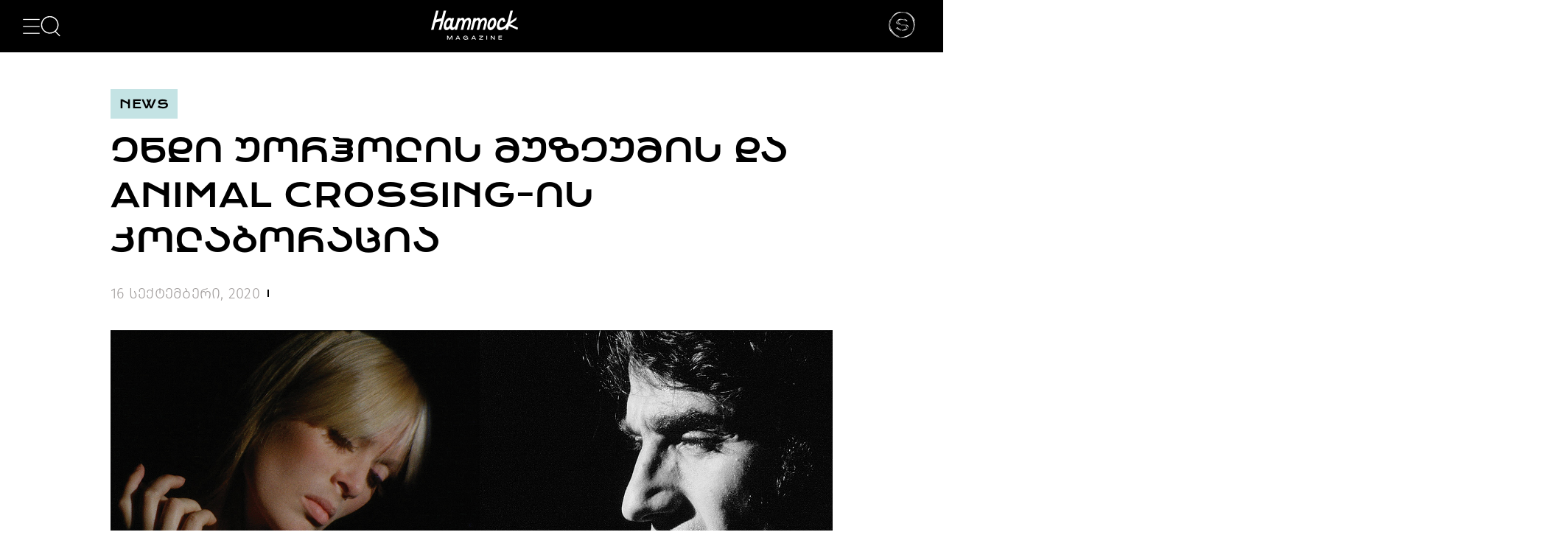

--- FILE ---
content_type: text/html; charset=UTF-8
request_url: https://hammockmagazine.ge/articles/735/animal-crossing
body_size: 5585
content:
<!doctype html>
<html lang="en">
<head>
    <meta charset="UTF-8">
    <meta name="viewport"
          content="width=device-width, user-scalable=no, initial-scale=1.0, maximum-scale=1.0, minimum-scale=1.0">
    <meta http-equiv="X-UA-Compatible" content="ie=edge">
    <link rel="icon" type="image/x-icon" href="https://hammockmagazine.ge/assets/images/logo/favicon.svg">

    <title>ენდი უორჰოლის მუზეუმის და  Animal Crossing-ის კოლაბორაცია</title>













    <meta content="ენდი უორჰოლის მუზეუმის და  Animal Crossing-ის კოლაბორაცია" name="title" />
    <meta property="og:image" content="https://hammockmagazine.ge/storage/EAXJSnbny21Y8mZpNJ6qb27mBQ43tU4ECsz9P8zd.jpeg">
    <meta property="og:image:width" content="1200"/>
    <meta property="og:image:height" content="630"/>
    <meta property="og:url" content="http://hammockmagazine.ge/articles/735/animal-crossing">
    <meta property="og:type" content="article" />
    <meta content="ენდი უორჰოლის მუზეუმის და  Animal Crossing-ის კოლაბორაცია" property="og:description" />
    <meta content="ენდი უორჰოლის მუზეუმის და  Animal Crossing-ის კოლაბორაცია" property="og:title" />




    <link rel="stylesheet" href="https://hammockmagazine.ge/assets/css/fonts.css">
    <link rel="stylesheet" href="https://hammockmagazine.ge/assets/css/app.css">
    <link rel="stylesheet" href="https://hammockmagazine.ge/assets/css/slick.css">
    <script src="https://hammockmagazine.ge/assets/js/jquery.min.js"></script>
            <div id="fb-root"></div>
    <script async defer crossorigin="anonymous" src="https://connect.facebook.net/en_US/sdk.js#xfbml=1&version=v17.0" nonce="lo8TT74p"></script>
    <!-- Google tag (gtag.js) -->
    <script async src="https://www.googletagmanager.com/gtag/js?id=G-GXY1D4J5YK"></script>
    <script>
        window.dataLayer = window.dataLayer || [];
        function gtag(){dataLayer.push(arguments);}
        gtag('js', new Date());

        gtag('config', 'G-GXY1D4J5YK');
    </script>
</head>
<body>

    <div class="header-overlay">
    <header>
        <div class="burger-menu">
            <img src="https://hammockmagazine.ge/assets/images/icons/menu.svg" class="nav-open cursor-pointer" alt="menu" style="width: 25px;">
            <img src="https://hammockmagazine.ge/assets/images/icons/close-x.svg" class="nav-close cursor-pointer d-none" alt="close" style="width: 25px;">
            <img src="https://hammockmagazine.ge/assets/images/icons/search.svg" class="cursor-pointer" alt="search" id="search-open">
            <div class="search d-none" id="search-wrapper">
                <img class="search__icon" src="https://hammockmagazine.ge/assets/images/icons/search-gray.svg" alt="search">
                <input class="search__input" type="text" placeholder="ძებნა" id="seachInput">
                <img class="search__x cursor-pointer" src="https://hammockmagazine.ge/assets/images/icons/x.svg" alt="x" id="search-close">
                <div class="search-results-wrapper d-none" id="search-res">
                    <p class="search__key__word">
                        ძებნის შედეგები <span id="search-query"></span>
                    </p>

                    <div id="search-result">

                    </div>

                </div>
            </div>
        </div>
        <a href="/">
            <img class="header-logo" src="https://hammockmagazine.ge/assets/images/logo/logo-white.svg" alt="hammock">
        </a>
        <a href="https://hammockmagazine.ge/studio">
            <img class="header-studio" src="https://hammockmagazine.ge/assets/images/icons/studio-button.svg" alt="">
        </a>
        <nav class="nav-dropdown-item">
    <ul class="category">
        <li class="category__header">კატეგორიები</li>
                                    <li class="category__item">
                    <a href="https://hammockmagazine.ge/articles/category/news">News</a>
                </li>
                                                <li class="category__item">
                    <a href="https://hammockmagazine.ge/articles/category/art">ხელოვნება</a>
                </li>
                                                <li class="category__item">
                    <a href="https://hammockmagazine.ge/articles/category/fashion">მოდა</a>
                </li>
                                                <li class="category__item">
                    <a href="https://hammockmagazine.ge/articles/category/photography">ფოტოგრაფია</a>
                </li>
                                                <li class="category__item">
                    <a href="https://hammockmagazine.ge/articles/category/architecture">არქიტექტურა</a>
                </li>
                                                <li class="category__item">
                    <a href="https://hammockmagazine.ge/articles/category/movies">კინო</a>
                </li>
                                                <li class="category__item">
                    <a href="https://hammockmagazine.ge/articles/category/music">მუსიკა</a>
                </li>
                                                <li class="category__item">
                    <a href="https://hammockmagazine.ge/articles/category/design">დიზაინი</a>
                </li>
                                                <li class="category__item">
                    <a href="https://hammockmagazine.ge/articles/category/lifestyle">LifeStyle</a>
                </li>
                                                <li class="category__item">
                    <a href="https://hammockmagazine.ge/articles/category/travel">მოგზაურობა</a>
                </li>
                                                <li class="category__item">
                    <a href="https://hammockmagazine.ge/articles/category/gastronomy">გასტრონომია</a>
                </li>
                                                <li class="category__item">
            <a href="/video">ვიდეო</a>
        </li>
    </ul>
    <ul class="more">
        <li class="more__heading">მეტი</li>
        <li class="more__item">
            <a href="https://hammockmagazine.ge/beauty">beauty</a>
        </li>
        <li class="more__item">
            <a href="https://hammockmagazine.ge/special-project">Special Projects</a>
        </li>
        <li class="more__item">
            <a href="https://hammockmagazine.ge/hammock-tv">TV</a>
        </li>
        <li class="more__item">
            <a href="https://hammockmagazine.ge/library">LIBRARY</a>
        </li>
        <li class="more__item">
            <a href="https://hammockmagazine.ge/shop">SHOP</a>
        </li>
    </ul>
    <div class="soc-media">
        <h3 class="soc-media__heading">გამოგვყევი</h3>
        <div class="soc-media__wrapper">
            <a href="https://www.facebook.com/hammockmagazine/" target="_blank"><img src="https://hammockmagazine.ge/assets/images/icons/social-icons/facebook.svg" alt="facebook"></a>
            <a href="https://www.instagram.com/hammockmagazine/?hl=en" target="_blank"><img src="https://hammockmagazine.ge/assets/images/icons/social-icons/insta.svg" alt="instagram"></a>
            <a href="https://www.youtube.com/@HammockMagazine" target="_blank"><img src="https://hammockmagazine.ge/assets/images/icons/social-icons/youtube.svg" alt="youtube"></a>
        </div>
    </div>
    <div class="contact">
        <h3 class="contact__heading">კონტაქტი</h3>
                <a href="/cdn-cgi/l/email-protection#0961686464666a6264686e687360676c496e64686065276a666429" class="contact__email"><span class="__cf_email__" data-cfemail="640d0a020b240c0509090b070f090503051e0d0a014a0301">[email&#160;protected]</span> </a>
            </div>
    <div class="pages">
        <li>
            <a href="/about">ჩვენ შესახებ</a>
        </li>



    </div>
    <a href="https://hammockmagazine.ge/studio" class="studio-button">
        studio
        <img src="https://hammockmagazine.ge/assets/images/icons/star.svg" class="img-visible">
        <img src="https://hammockmagazine.ge/assets/images/icons/star-black.svg" class="img-hidden">
    </a>
</nav>
    </header>
</div>
<div id="search-overlay" class="d-none"></div>


    
    <div class="container single-article-container">
        <div class="article-categories-wrapper">
                                                                        <a href="https://hammockmagazine.ge/articles/category/news"
                           class="tag tag-secondary">News </a>
                                                        </div>
        <h1>ენდი უორჰოლის მუზეუმის და  Animal Crossing-ის კოლაბორაცია</h1>
        <div class="article-info">
            <h3>16 სექტემბერი, 2020</h3>
                    </div>
        <img src="https://hammockmagazine.ge/storage/EAXJSnbny21Y8mZpNJ6qb27mBQ43tU4ECsz9P8zd.jpeg" alt="" class="article-img">
        <div class="article-additions">
            <div class="share">
        <div class="share__socials">
        <a
            href='https://www.facebook.com/sharer/sharer.php?u=http://hammockmagazine.ge/articles/735/animal-crossing'
           target='_blank'
           rel='noopener noreferrer'
            class="share__socials__item">
                            <img src="https://hammockmagazine.ge/assets/images/icons/social-icons/facebook-2.svg" alt="facebook">
                    </a>

        <a class="share__socials__copy">
            <span>
                დაკოპირება
            </span>
                            <img src="https://hammockmagazine.ge/assets/images/icons/square.svg" alt="copy">
            
        </a>
    </div>
</div>

<script data-cfasync="false" src="/cdn-cgi/scripts/5c5dd728/cloudflare-static/email-decode.min.js"></script><script>
    $(document).ready(function() {
        $('.share__socials__copy').click(function(event) {
            event.preventDefault(); // Prevent the default behavior of the link


            var url = "http:\/\/hammockmagazine.ge\/articles\/735\/animal-crossing"; // Get the full URL using Laravel's url() function

            // Create a temporary input element to copy the URL
            var tempInput = $('<input>');
            $('body').append(tempInput);
            tempInput.val(url).select();

            // Copy the URL
            document.execCommand('copy');

            // Remove the temporary input element
            tempInput.remove();


            



            
            
            
            
            
            

            $(this).css({
                'background-color': '#fff',
                'color': '#000'
            });
            // Replace the button text with the temporary text
            $(this).find('span').text('დაკოპირებულია!');

            // Revert the button text after 3 seconds
            setTimeout(function() {
                $(this).find('span').text('დაკოპირება');
                $(this).css({
                    'background-color': '#000',
                    'color': '#fff'
                });
            }.bind(this), 6000);

        });
    });
</script>
            <div style="margin-bottom: 40px"></div>
        </div>

        
                    <div class="article-body">
                <!DOCTYPE html>
<html>
<head>
</head>
<body>
<p dir="ltr" style="line-height: 1.38; margin-top: 12pt; margin-bottom: 12pt;"><span style="font-size: 11pt; font-family: 'Times New Roman'; color: #000000; background-color: transparent; font-weight: 400; font-style: normal; font-variant: normal; text-decoration: none; vertical-align: baseline; white-space: pre-wrap;">პანდემიით გამოწვეული საყოველთაო იზოლაციის პერიოდში</span><span style="font-size: 11pt; font-family: 'Times New Roman'; color: #000000; background-color: transparent; font-weight: bold; font-style: normal; font-variant: normal; text-decoration: none; vertical-align: baseline; white-space: pre-wrap;">  </span><span style="font-size: 11pt; font-family: 'Times New Roman'; color: #000000; background-color: transparent; font-weight: 400; font-style: normal; font-variant: normal; text-decoration: none; vertical-align: baseline; white-space: pre-wrap;">Animal Crossing-ის სიმულაციურ ვიდეოთამაშებს რთული დღეებისა და  დროის გასაყვანად   უამრავი ადამიანი მიაწყდა. თამაშების პოპულარობის ზრდასთან Animal Crossing-ის ვირტუალური სივრცე სახელოვნებო შოუების ჩვენების თუ პოლიტიკური პროტესტის გამოხატვის საშუალებად იქცა.  თუმცა, როგორც აღმოჩნდა, ეს ჯერ კიდევ არ არის ყველაფერი - ცოტა ხნის წინ  Animal Crossing-ისა და პიტსბურგის ენდი უორჰოლის მუზეუმის კოლაბორაციის შესახებ გახდა ცნობილი.<br /><br /><img src="https://hammockmagazine.ge/storage/BwgANKoa2o5Nt3w2kwQJ9GiRYznqR7QSJKFjuMdt.jpeg" alt="" width="500" height="500" /><br /></span></p>
<p dir="ltr" style="line-height: 1.38; margin-top: 12pt; margin-bottom: 12pt;"><span style="font-size: 11pt; font-family: 'Times New Roman'; color: #000000; background-color: transparent; font-weight: 400; font-style: normal; font-variant: normal; text-decoration: none; vertical-align: baseline; white-space: pre-wrap;">ენდი უორჰოლის მუზეუმთან თანამშრომლობის შედეგად, Animal Crossing-ის მომხმარებლებს  საშუალება აქვთ თავიანთ ეკრანებზე უყურონ  უორჰოლის პირველ კომერციულად წარმატებულ ექსპერიმენტულ ფილმს, რომელიც ამერიკული ავანგარდის ნათლიმამად წოდებულმა იონას მეკასმა უორჰოლის ყველაზე ამბიციურ ნაწარმოებად მოიხსენია. ფილმის ახალი კოლაბორაციული ვერსიის შესახებ ცნობილი მას შემდეგ გახდა, რაც ეს ინფორმაცია თამაშის ერთ-ერთმა მომხმარებელმა Twitter-ზე გაავრცელა. ფილმი, ორიგინალური ვერსიის მსგავსად, ორმაგი ეკრანით არის წარმოდგენილი, თუმცა, ჯერჯერობით უცნობია, ახალი კოლაბორაციული ვერსია  რამდენად განსხვავდება ფილმის ორიგინალური ვერსიისგან.  <br /><br /><img src="https://hammockmagazine.ge/storage/axDaUSk76AvyEVey7WnZ6wEP8DNzg7Cp4E8THVWn.jpeg" alt="" /><br /></span></p>
<p><span id="docs-internal-guid-6f06d69f-7fff-eba5-6c7f-fe1b04defee1"></span></p>
<p dir="ltr" style="line-height: 1.38; margin-top: 12pt; margin-bottom: 12pt;"><span style="font-size: 11pt; font-family: 'Times New Roman'; color: #000000; background-color: transparent; font-weight: 400; font-style: normal; font-variant: normal; text-decoration: none; vertical-align: baseline; white-space: pre-wrap;">ფილმის ორიგინალური ვერსია, რომელიც 12 მონაკვეთისგან შედგება, პერსონაჟების ცხოვრების შესახებ მოგვითხრობს, რომლებიც ცნობილი სასტუმრო “ჩელსის” მობინადრეები არიან. მათ აერთიანებთ საერთო სასოწარკვეთილება, ტრაგიზმი, სირთულეები. წინ არის წამოწეული სილამაზის, სექსის, ნარკოტიკებისა და შიშის თემები. „ჩელსის გოგონებში“ რეალურსა და არარეალურს შორის გამყოფი ხაზი წაშლილია, პერსონაჟები არა სხვის, არამედ საკუთარ ცხოვრებას თამაშობენ.</span></p>
<script defer src="https://static.cloudflareinsights.com/beacon.min.js/vcd15cbe7772f49c399c6a5babf22c1241717689176015" integrity="sha512-ZpsOmlRQV6y907TI0dKBHq9Md29nnaEIPlkf84rnaERnq6zvWvPUqr2ft8M1aS28oN72PdrCzSjY4U6VaAw1EQ==" data-cf-beacon='{"version":"2024.11.0","token":"956b9d04263240f68546a78a49652145","r":1,"server_timing":{"name":{"cfCacheStatus":true,"cfEdge":true,"cfExtPri":true,"cfL4":true,"cfOrigin":true,"cfSpeedBrain":true},"location_startswith":null}}' crossorigin="anonymous"></script>
</body>
</html>
            </div>
                                    <div class="article-body-size">
                    <div class="article-additions">
                        <div class="article-tags-wrapper">
                                                                                                <a href="https://hammockmagazine.ge/articles/tag/558/animalcrossing"
                                       class="tag tag-white">AnimalCrossing</a>
                                                                    <a href="https://hammockmagazine.ge/articles/tag/52/n-a"
                                       class="tag tag-white">ენდიუორჰოლი</a>
                                                                                    </div>
                        <div class="video__date">
        <h4 class="video__date__title">
            გამოქვეყნების თარიღი:
        </h4>
        <h4 class="video__date__time">
            16 სექტემბერი, 2020
        </h4>
    </div>
<div class="share">
            <h4 class="share__title">გაზიარება:</h4>
        <div class="share__socials">
        <a
            href='https://www.facebook.com/sharer/sharer.php?u=http://hammockmagazine.ge/articles/735/animal-crossing'
           target='_blank'
           rel='noopener noreferrer'
            class="share__socials__item">
                            <img src="https://hammockmagazine.ge/assets/images/icons/social-icons/facebook-2.svg" alt="facebook">
                    </a>

        <a class="share__socials__copy">
            <span>
                დაკოპირება
            </span>
                            <img src="https://hammockmagazine.ge/assets/images/icons/square.svg" alt="copy">
            
        </a>
    </div>
</div>

<script>
    $(document).ready(function() {
        $('.share__socials__copy').click(function(event) {
            event.preventDefault(); // Prevent the default behavior of the link


            var url = "http:\/\/hammockmagazine.ge\/articles\/735\/animal-crossing"; // Get the full URL using Laravel's url() function

            // Create a temporary input element to copy the URL
            var tempInput = $('<input>');
            $('body').append(tempInput);
            tempInput.val(url).select();

            // Copy the URL
            document.execCommand('copy');

            // Remove the temporary input element
            tempInput.remove();


            



            
            
            
            
            
            

            $(this).css({
                'background-color': '#fff',
                'color': '#000'
            });
            // Replace the button text with the temporary text
            $(this).find('span').text('დაკოპირებულია!');

            // Revert the button text after 3 seconds
            setTimeout(function() {
                $(this).find('span').text('დაკოპირება');
                $(this).css({
                    'background-color': '#000',
                    'color': '#fff'
                });
            }.bind(this), 6000);

        });
    });
</script>
                    </div>
                </div>
    </div>

    </div>
        <div class="article-body-size">
        <div class="comments-section">
            <h2 class="title">დაწერე კომენტარი</h2>
            <div class="fb-comments" data-href="http://hammockmagazine.ge/articles/735/animal-crossing" data-width="100%" data-numposts="5"></div>
        </div>
    </div>



    <div class="footer-wrapper" style="margin-top: 0">
    <footer>
        <div class="footer__content">
            <a href="/" class="footer-logo-wrapper">
                <img class="footer-logo" src="https://hammockmagazine.ge/assets/images/logo/hammock-footer.svg" alt="hammock">
            </a>
            <div class="socials__wrapper">
                <h3 class="socials__heading">გამოგვყევი</h3>
                                <div class="socials__icon">
                    <a href="https://www.facebook.com/hammockmagazine/" target="_blank" class="socials__item">
                        <img src="https://hammockmagazine.ge/assets/images/icons/social-icons/facebook.svg" alt="facebook">
                        <h4 class="socials__item__name">facebook</h4>
                    </a>
                    <a href="https://www.instagram.com/hammockmagazine/?hl=en" target="_blank" class="socials__item">
                        <img src="https://hammockmagazine.ge/assets/images/icons/social-icons/insta.svg" alt="instagram">
                        <h4 class="socials__item__name">instagram</h4>
                    </a>
                    <a href="https://www.youtube.com/@HammockMagazine" target="_blank" class="socials__item">
                        <img src="https://hammockmagazine.ge/assets/images/icons/social-icons/youtube.svg" alt="youtube">
                        <h4 class="socials__item__name">youtube</h4>
                    </a>
                </div>
                            </div>
            <div class="contact">
                <h3 class="contact__heading">კონტაქტი</h3>
                                <a href="/cdn-cgi/l/email-protection#fc949d9191939f97919d9b9d86959299bc9b919d9590d29f9391dc" class="contact__email"><span class="__cf_email__" data-cfemail="9df4f3fbf2ddf5fcf0f0f2fef6f0fcfafce7f4f3f8b3faf8">[email&#160;protected]</span> </a>
                                <div class="about">
                    <a href="https://hammockmagazine.ge/about" class="contact__about">ჩვენ შესახებ</a>

                </div>
            </div>
        </div>
        <div class="copyright">
            <p class="copyright__item">HAMMOCK MAGAZINE © 2023</p>
        </div>
    </footer>
</div>
<a href="https://breminder.com/" style="display:none;" aria-hidden="true">Birthday Reminder</a>


    <script data-cfasync="false" src="/cdn-cgi/scripts/5c5dd728/cloudflare-static/email-decode.min.js"></script><script src="https://hammockmagazine.ge/assets/js/main.js"></script>
    <script src="https://hammockmagazine.ge/assets/js/slick.min.js"></script>
        <script>
        $('.similar-articles-slider').slick({
            infinite: true,
            arrows: true,
            dots: true,
            slidesToShow: 4,
            slidesToScroll: 4,
            prevArrow: $('.prev'),
            nextArrow: $('.next'),
            appendDots: $('.similar-articles-dots'),
            responsive: [
                {
                    breakpoint: 768,
                    settings: {
                        slidesToShow: 1,
                        slidesToScroll: 1,
                        infinite: true,
                        dots: true,
                        arrows: false
                    }
                },
            ]
        });
        $('.article-carousel-slider').slick({
            infinite: true,
            arrows: true,
            dots: true,
            slidesToShow: 1,
            slidesToScroll: 1,
            prevArrow: $('.previous'),
            nextArrow: $('.nextone'),
            appendDots: $('.carousel-dots'),
            responsive: [
                {
                    breakpoint: 768,
                    settings: {
                        slidesToShow: 1,
                        slidesToScroll: 1,
                        infinite: true,
                        dots: true,
                        arrows: false
                    }
                },
            ]
        });
        $(document).ready(function() {
            // Find figcaption elements with both specified classes
            var targetFigcaptions = $("figcaption");

            if(targetFigcaptions.length){
                targetFigcaptions.each(function() {
                    if($(this).find('.attachment__caption').length !== 0 || $(this).find('.attachment__size').length !== 0)  $(this).hide();
                });
            }
        });
        // $(document).ready(function() {
        //     // Get the screen height
        //     var screenHeight = $(window).height();
        //
        //     // Select all images within the .article-body element
        //     $('.article-body img').each(function() {
        //         var image = $(this);
        //
        //         // Check if image height exceeds screen height
        //         if (image.height() > screenHeight) {
        //             image.css({
        //                 'object-fit': 'contain',
        //                 'max-height': screenHeight - 100 + 'px'
        //             });
        //         }else{
        //             image.css({
        //                 'object-fit' : 'cover'
        //             })
        //         }
        //     });
        // });
    </script>

</body>
</html>


--- FILE ---
content_type: text/css
request_url: https://hammockmagazine.ge/assets/css/fonts.css
body_size: -245
content:
@font-face {
    font-family: 'KronaOne';
    src: url("./fonts/KronaOne.otf");
}
@font-face {
    font-family: 'Firago';
    src: url("./fonts/FiraGO-Book.otf");
}
@font-face {
    font-family: 'Firago';
    src: url("./fonts/FiraGO-Light.otf");
    font-weight: 300;
}


--- FILE ---
content_type: text/css
request_url: https://hammockmagazine.ge/assets/css/app.css
body_size: 15446
content:
header {
  height: 88px;
  background-color: black;
  display: flex;
  justify-content: space-between;
  align-items: center;
  padding: 0 41px 0 37px;
  position: sticky;
  z-index: 9999;
  top: 0;
}
header .burger-menu {
  display: flex;
  gap: 17px;
}
header .header-logo {
  width: 148px;
  height: 50px;
}
header .header-studio {
  width: 50px;
  height: 50px;
}
header .search {
  position: relative;
}
header .search .search__input {
  height: 46px;
  width: 800px;
  background-color: #ffffff;
  border: none;
  padding: 11px 60px;
}
header .search .search__input:focus {
  outline: none;
}
header .search .search__icon {
  position: absolute;
  left: 21px;
  top: 12px;
  width: 24px;
  height: 24px;
}
header .search .search__results__item {
  margin-bottom: 12px;
  display: block;
  font-style: normal;
  font-weight: 350;
  font-size: 18px;
  line-height: 24px;
  color: #000000;
  font-family: FiraGo;
}
header .search .search__x {
  position: absolute;
  top: 16px;
  right: 21px;
  width: 12px;
  height: 12px;
  cursor: pointer;
}
header .search .search-results-wrapper {
  position: absolute;
  left: 0;
  top: 68px;
  z-index: 9999999999;
  width: 100%;
  background-color: #ffffff;
  padding: 20px 40px;
}
header .search .search-results-wrapper .search__key__word {
  font-weight: 350;
  font-size: 16px;
  line-height: 19px;
  color: #a09c9b;
  margin-bottom: 12px;
  font-family: FiraGo;
}
header .search .search-results-wrapper .serach__results__item {
  font-weight: 350;
  font-size: 20px;
  line-height: 24px;
  margin-bottom: 12px;
}
header .search .search-results-wrapper .search__all-results {
  font-weight: 400;
  font-size: 18px;
  line-height: 20px;
  color: #f0c2c7;
}
header nav {
  overflow-y: auto;
  position: absolute;
  width: 0;
  display: flex;
  flex-direction: column;
  gap: 32px;
  top: 88px;
  left: 0;
  z-index: 99999;
  background-color: black;
  padding-bottom: 100px;
}
header nav * {
  text-transform: uppercase;
}
header nav .category {
  display: flex;
  flex-direction: column;
  gap: 14px;
  list-style-type: none;
}
header nav .category .category__header {
  color: #828181;
  font-weight: 400;
  font-size: 14px;
  line-height: 16px;
}
header nav .category .category__item a {
  font-weight: 400;
  font-size: 20px;
  line-height: 24px;
  color: #ffffff;
  text-transform: uppercase;
}
header nav .category .category__item--upper {
  text-transform: uppercase;
}
header nav .more {
  list-style-type: none;
  display: flex;
  flex-direction: column;
  gap: 14px;
  border-bottom: 1px solid #f3e47f;
  padding-bottom: 14px;
}
header nav .more .more__heading {
  font-weight: 400;
  font-size: 14px;
  line-height: 16px;
  color: #f3e47f;
  border-bottom: 1px solid #f3e47f;
  border-top: 1px solid #f3e47f;
  padding: 14px 0;
}
header nav .more .more__item a {
  font-weight: 400;
  font-size: 20px;
  line-height: 24px;
  color: #f3e47f;
  text-transform: uppercase;
  text-decoration: none;
}
header nav .soc-media {
  display: flex;
  flex-direction: column;
  gap: 14px;
}
header nav .soc-media .soc-media__heading {
  color: #828181;
  font-weight: 400;
  font-size: 14px;
  line-height: 16px;
}
header nav .soc-media .soc-media__wrapper {
  display: flex;
  gap: 14px;
}
header nav .pages li {
  margin-bottom: 5px;
}
header nav .pages a {
  font-family: KronaOne;
  font-size: 16px;
  font-weight: 350;
  line-height: 16px;
  color: #fff;
}
header nav .contact {
  display: flex;
  flex-direction: column;
  gap: 14px;
}
header nav .contact .contact__heading {
  color: #828181;
  font-weight: 400;
  font-size: 14px;
  line-height: 16px;
  font-family: KronaOne;
}
header nav .contact .contact__email {
  font-weight: 350;
  font-size: 16px;
  line-height: 16px;
  color: #ffffff;
  text-decoration: underline;
}
header nav .studio-button {
  display: flex;
  justify-content: space-between;
  border: 1.4px solid #ffffff;
  padding: 20px;
  font-weight: 400;
  font-size: 20px;
  line-height: 20px;
  color: #ffffff;
  text-decoration: none;
  text-transform: uppercase;
  align-items: center;
  margin-bottom: 24px;
}
header nav .studio-button:hover {
  background: #fff;
  color: #000;
}
header nav .studio-button .img-hidden {
  display: none;
}
header nav .studio-button:hover .img-hidden {
  display: inline;
}
header nav .studio-button:hover .img-visible {
  display: none;
}

#search-overlay {
  position: fixed;
  width: 100%;
  top: 0;
  left: 0;
  height: 100%;
  z-index: 3;
  background: rgba(0, 0, 0, 0.3);
}

@media only screen and (max-width: 1600px) and (min-width: 769px) {
  header {
    height: 71px;
    padding: 0 36px 0 30px;
  }
  header .burger-menu {
    gap: 12px;
  }
  header .header-logo {
    width: 118px;
    height: 40px;
  }
  header .header-studio {
    width: 40px;
    height: 40px;
  }
  header .search .search__input {
    height: 35px;
    width: 640px;
    padding: 11px 52px;
  }
  header .search .search__icon {
    top: 8px;
    left: 8px;
    width: 20px;
    height: 20px;
  }
  header .search .search__x {
    top: 13px;
  }
  header .search .search__results__item {
    font-size: 12px;
  }
  header .search .search-results-wrapper {
    top: 55px;
    padding: 16px 32px;
  }
  header .search .search-results-wrapper .search__key__word {
    font-size: 12px;
    margin-bottom: 8px;
  }
  header .search .search-results-wrapper .serach__results__item {
    font-size: 16px;
    line-height: 20px;
    margin-bottom: 8px;
  }
  header .search .search-results-wrapper .search__all-results {
    font-size: 12px;
    line-height: 16px;
  }
  header nav {
    gap: 26px;
    top: 71px;
  }
  header nav .category {
    gap: 10px;
  }
  header nav .category .category__header {
    font-size: 12px;
  }
  header nav .category .category__item a {
    font-size: 16px;
    line-height: 20px;
  }
  header nav .more {
    gap: 12px;
    padding-bottom: 12px;
  }
  header nav .more .more__heading {
    font-size: 12px;
    line-height: 14px;
    padding: 12px 0;
  }
  header nav .more .more__item a {
    font-size: 16px;
    line-height: 20px;
  }
  header nav .soc-media {
    gap: 12px;
  }
  header nav .soc-media .soc-media__heading {
    font-size: 12px;
    line-height: 14px;
  }
  header nav .soc-media .soc-media__wrapper {
    gap: 12px;
  }
  header nav .contact {
    gap: 12px;
  }
  header nav .contact .contact__heading {
    font-size: 12px;
    line-height: 14px;
  }
  header nav .contact .contact__email {
    font-size: 14px;
    line-height: 14px;
  }
  header nav .studio-button {
    padding: 16px;
    font-size: 16px;
    line-height: 16px;
    margin-bottom: 20px;
  }
}
@media only screen and (max-width: 768px) {
  .nav-dropdown-item.active {
    height: 100vh !important;
    padding: 0px 20px 140px !important;
  }
  header .pages a {
    font-size: 14px !important;
  }
}
footer {
  padding: 48px 80px;
  background-color: #000000;
}
footer .footer__content {
  display: flex;
  gap: 280px;
}
footer .footer__content .footer-logo {
  width: 200px;
  height: 62.93px;
}
footer .footer__content .socials__wrapper {
  gap: 24px;
  color: white;
}
footer .footer__content .socials__wrapper .socials__heading {
  font-weight: 400;
  font-size: 16px;
  line-height: 16px;
  margin-bottom: 24px;
  text-transform: uppercase;
}
footer .footer__content .socials__wrapper .socials__icon {
  display: flex;
  flex-direction: column;
  gap: 24px;
}
footer .footer__content .socials__wrapper .socials__item {
  display: flex;
  align-items: center;
  gap: 12px;
  color: #fff;
}
footer .footer__content .socials__wrapper .socials__item__name {
  font-weight: 300;
  font-size: 16px;
  line-height: 16px;
  text-transform: capitalize;
  color: #cccccc;
  font-family: FiraGO;
}
footer .footer__content .contact {
  display: flex;
  flex-direction: column;
  gap: 14px;
}
footer .footer__content .contact .contact__heading {
  font-weight: 400;
  font-size: 16px;
  line-height: 16px;
  color: #ffffff;
}
footer .footer__content .contact .contact__email {
  color: #cccccc;
  font-weight: 300;
  font-size: 16px;
  line-height: 16px;
  text-decoration: none;
  font-family: Firago;
}
footer .footer__content .contact .about {
  margin-top: 24px;
  display: flex;
  flex-direction: column;
  gap: 24px;
}
footer .footer__content .contact .about .contact__about {
  text-decoration: none;
  font-weight: 300;
  font-size: 16px;
  line-height: 16px;
  font-family: KronaOne;
  color: #fff;
}
footer .copyright {
  padding: 32px 0 0;
  border-top: 1px solid #4c4a4f;
  margin-top: 33px;
}
footer .copyright .copyright__item {
  font-weight: 300;
  font-size: 14px;
  line-height: 16px;
  color: #a09c9b;
  font-family: FiraGo;
  text-transform: uppercase;
  text-align: center;
  letter-spacing: 0.5px;
}

@media only screen and (max-width: 768px) {
  .copyright__item {
    font-size: 10px !important;
  }
  footer .footer-logo-wrapper {
    width: 100%;
  }
  footer .footer-logo-wrapper img {
    max-width: 120px;
  }
}
.pagination-wrapper {
  display: flex;
  width: 100%;
  justify-content: center;
  align-items: center;
  padding: 72px 0 48px;
  gap: 30px;
}
.pagination-wrapper a,
.pagination-wrapper span {
  font-style: normal;
  font-weight: 400;
  font-size: 20px;
  line-height: 20px;
  text-align: center;
  color: #a09c9b;
  width: 44px;
  height: 40px;
  display: flex;
  align-items: center;
  justify-content: center;
}
.pagination-wrapper a:hover,
.pagination-wrapper span:hover {
  background: #ededed;
  color: #a09c9b;
}
.pagination-wrapper span.active {
  background: #000000;
  color: #fff;
}
.pagination-wrapper.white-mode {
  color: #fff;
}
.pagination-wrapper.white-mode span.active {
  color: #000;
  background: #fff;
}

.scroll-wrapper {
  position: relative;
}

.footer-wrapper {
  margin-top: 100px;
  position: relative;
  z-index: 1;
}
.footer-wrapper #scrollToTopBtn {
  width: 80px;
  height: 80px;
  cursor: pointer;
  align-items: center;
  justify-content: center;
  background: #000;
  position: absolute;
  right: 80px;
  top: -80px;
  display: none;
  z-index: 999999;
}
.footer-wrapper #scrollToTopBtn.show {
  display: flex !important;
}
.footer-wrapper #scrollToTopBtn:hover {
  opacity: 0.8;
}

.homepage-top--slider .arrows-wrapper {
  padding: 20px 80px;
}
.homepage-top--slider .slick-slide {
  width: 100%;
  height: 688px;
}
.homepage-top--slider .slider-item {
  width: 100%;
  height: 688px;
  position: relative;
}
.homepage-top--slider .slider-overlay {
  position: absolute;
  width: 100%;
  top: 0;
  left: 0;
  height: 100%;
  padding-left: 80px;
  display: flex;
  align-items: flex-end;
  z-index: 3;
  background: rgba(0, 0, 0, 0.3);
}
.homepage-top--slider .slider-overlay .text-container {
  text-transform: uppercase;
}
.homepage-top--slider .slider-overlay .text-container a.slider-tag {
  margin-bottom: 20px;
  font-family: "KronaOne";
  font-style: normal;
  font-weight: 400;
  font-size: 28px;
  color: #c4e3e4;
  text-decoration: none;
}
.homepage-top--slider .slider-overlay .text-container .title-wrapper {
  margin-top: 20px;
}
.homepage-top--slider .slider-overlay .text-container a.slider-title {
  width: 100%;
  font-family: "KronaOne";
  font-style: normal;
  font-weight: 400;
  font-size: 48px;
  text-transform: uppercase;
  color: #fff;
  text-decoration: none;
}
.homepage-top--slider .slider-overlay .text-container h5 {
  margin-top: 12px;
  margin-bottom: 68px;
  font-family: "Poppins";
  font-style: normal;
  font-weight: 400;
  font-size: 28px;
  color: #f3e47f;
}
.homepage-top--slider .overlay-shadow {
  z-index: 2;
  position: absolute;
  width: 100%;
  height: 330px;
  bottom: 0;
  left: 0;
  background: linear-gradient(2.77deg, #000000 60.19%, rgba(0, 0, 0, 0) 97.83%);
}
.homepage-top--slider .slick-slide img {
  height: 688px;
  -o-object-fit: cover;
  object-fit: cover;
}

@media only screen and (max-width: 1600px) and (min-width: 769px) {
  .homepage-top--slider .slick-slide {
    height: 550px;
  }
  .homepage-top--slider .slider-item {
    height: 550px;
  }
  .homepage-top--slider .slider-overlay .text-container a.slider-tag {
    font-size: 21px;
  }
  .homepage-top--slider .slider-overlay .text-container .title-wrapper {
    margin-top: 20px;
  }
  .homepage-top--slider .slider-overlay .text-container a.slider-title {
    font-size: 40px;
  }
  .homepage-top--slider .slider-overlay .text-container h5 {
    margin-bottom: 68px;
    font-size: 20px;
  }
  .homepage-top--slider .overlay-shadow {
    height: 260px;
  }
  .homepage-top--slider .slick-slide img {
    height: 550px;
  }
}
@media only screen and (max-width: 1365px) and (min-width: 769px) {
  .homepage-top--slider .slick-slide {
    height: 440px;
  }
  .homepage-top--slider .slider-item {
    height: 440px;
  }
  .homepage-top--slider .slider-overlay .text-container a.slider-tag {
    font-size: 17px;
  }
  .homepage-top--slider .slider-overlay .text-container .title-wrapper {
    margin-top: 16px;
  }
  .homepage-top--slider .slider-overlay .text-container a.slider-title {
    font-size: 32px;
  }
  .homepage-top--slider .slider-overlay .text-container h5 {
    margin-bottom: 58px;
    font-size: 16px;
  }
  .homepage-top--slider .overlay-shadow {
    height: 208px;
  }
  .homepage-top--slider .slick-slide img {
    height: 440px;
  }
}
@media only screen and (max-width: 768px) {
  .homepage-top--slider .slick-slide {
    height: 190px;
  }
  .homepage-top--slider .slider-item {
    height: 190px;
  }
  .homepage-top--slider .slider-overlay {
    padding: 0 24px;
  }
  .homepage-top--slider .slider-overlay .text-container a.slider-tag {
    font-size: 10px;
    line-height: 24px;
  }
  .homepage-top--slider .slider-overlay .text-container .title-wrapper {
    margin: 8px 0 4px;
  }
  .homepage-top--slider
    .slider-overlay
    .text-container
    .title-wrapper
    a.slider-title {
    font-size: 18px !important;
  }
  .homepage-top--slider .slider-overlay .text-container h5 {
    font-size: 10px;
    line-height: 20px;
    margin: 0 0 16px;
  }
  .homepage-top--slider .overlay-shadow {
    height: 90px;
  }
  .homepage-top--slider .slick-slide img {
    height: 190px;
  }
  .top-slider-dots {
    margin: auto;
  }
  .slick-dots li {
    width: 15px !important;
    height: 8px !important;
  }
}
.homepage-studio--slider {
  width: 100%;
  background: #000;
}
.homepage-studio--slider .studio-slider--marquee {
  text-align: center;
  color: #fff;
}
.homepage-studio--slider .studio-all-videos {
  text-align: center;
  padding-bottom: 64px;
}
.homepage-studio--slider .studio-all-videos img {
  width: 80px;
}
.homepage-studio--slider .studio-container {
  width: calc(100% - 160px);
  margin: auto;
}
.homepage-studio--slider .studio-container .title-wrapper {
  margin: 80px 0 40px;
  border-top: 1px solid #fff;
  border-bottom: 1px solid #fff;
  display: flex;
  justify-content: space-between;
  align-items: center;
  padding: 16px 0;
}
.homepage-studio--slider .studio-container .title-wrapper .icons-wrapper {
  display: flex;
  align-items: center;
  gap: 10px;
}
.homepage-studio--slider .studio-container .title-wrapper h4 {
  font-family: "KronaOne";
  font-style: normal;
  font-weight: 400;
  font-size: 40px;
  text-transform: uppercase;
  color: #ffffff;
}
.homepage-studio--slider .studio-container .studio-slider {
  width: 100%;
  height: 640px;
}
.homepage-studio--slider .studio-container .studio-slider .slider-item {
  width: 100%;
  height: 640px;
  position: relative;
}
.homepage-studio--slider .studio-container .studio-slider .slider-item img {
  width: 100%;
  height: 640px;
  -o-object-fit: cover;
  object-fit: cover;
}
.homepage-studio--slider
  .studio-container
  .studio-slider
  .slider-item
  .tag-wrapper {
  padding-bottom: 20px;
}
.homepage-studio--slider
  .studio-container
  .studio-slider
  .slider-item
  .slider-overlay {
  width: 100%;
  position: absolute;
  bottom: 0;
}
.homepage-studio--slider
  .studio-container
  .studio-slider
  .slider-item
  .text-container {
  padding-left: 40px;
  padding-bottom: 56px;
  max-width: 70%;
}
.homepage-studio--slider
  .studio-container
  .studio-slider
  .slider-item
  .text-container
  .studio-slider-tag {
  padding: 16px;
  background: #fff;
  text-decoration: none;
  font-family: "KronaOne";
  font-style: normal;
  font-weight: 400;
  font-size: 28px;
  letter-spacing: 0.4px;
  text-transform: uppercase;
  color: #000000;
  margin-right: 8px;
}
.homepage-studio--slider
  .studio-container
  .studio-slider
  .slider-item
  .text-container
  .studio-title-wrapper {
  margin-top: 20px;
}
.homepage-studio--slider
  .studio-container
  .studio-slider
  .slider-item
  .text-container
  .slider-title {
  margin: 0;
  font-family: "KronaOne";
  font-style: normal;
  font-weight: 400;
  font-size: 48px;
  letter-spacing: 0.4px;
  text-transform: uppercase;
  color: #ffffff;
  text-decoration: none;
}
.homepage-studio--slider .studio-container .arrows-wrapper {
  display: flex;
  align-items: center;
  justify-content: space-between;
  padding-top: 32px;
  border-top: 1px solid #fff;
  margin-top: 64px;
  padding-bottom: 64px;
}
.homepage-studio--slider .studio-container .arrows-wrapper img {
  cursor: pointer;
}
.homepage-studio--slider .studio-container .slick-dots {
  position: absolute;
  display: flex;
  bottom: -145px;
  width: 50%;
  left: 25%;
  text-align: center;
  justify-content: center;
  z-index: 9;
  gap: 20px;
}
.homepage-studio--slider .studio-container .slick-dots li {
  width: 60.4px;
  height: 20px;
  border: 1.4px solid #ffffff;
  cursor: pointer;
}
.homepage-studio--slider .studio-container .slick-dots li.slick-active {
  background: #fff;
}
.homepage-studio--slider .studio-container .slick-dots li button {
  display: none;
}

@media only screen and (max-width: 1600px) and (min-width: 769px) {
  .homepage-studio--slider .icons-wrapper img {
    width: 45px;
  }
  .homepage-studio--slider .studio-container {
    width: calc(100% - 128px);
  }
  .homepage-studio--slider .studio-container .title-wrapper {
    margin: 72px 0 36px;
    padding: 12px 0;
  }
  .homepage-studio--slider .studio-container .title-wrapper h4 {
    font-size: 36px;
  }
  .homepage-studio--slider .studio-container .studio-slider {
    width: 100%;
    height: 512px;
  }
  .homepage-studio--slider .studio-container .studio-slider .slider-item {
    height: 512px;
  }
  .homepage-studio--slider .studio-container .studio-slider .slider-item img {
    height: 512px;
  }
  .homepage-studio--slider
    .studio-container
    .studio-slider
    .slider-item
    .tag-wrapper {
    padding-bottom: 16px;
  }
  .homepage-studio--slider
    .studio-container
    .studio-slider
    .slider-item
    .text-container {
    padding-left: 36px;
    padding-bottom: 44px;
  }
  .homepage-studio--slider
    .studio-container
    .studio-slider
    .slider-item
    .text-container
    .studio-slider-tag {
    padding: 12px;
    font-size: 23px;
  }
  .homepage-studio--slider
    .studio-container
    .studio-slider
    .slider-item
    .text-container
    .studio-title-wrapper {
    margin-top: 16px;
  }
  .homepage-studio--slider
    .studio-container
    .studio-slider
    .slider-item
    .text-container
    .slider-title {
    font-size: 28px;
  }
  .homepage-studio--slider .studio-container .arrows-wrapper {
    padding-top: 26px;
    margin-top: 48px;
  }
  .homepage-studio--slider .studio-container .slick-dots {
    bottom: -120px;
    gap: 16px;
  }
  .homepage-studio--slider .studio-container .slick-dots li {
    width: 48.3px;
    height: 16px;
  }
}
.news {
  display: flex;
  gap: 44px;
}
.news .news__latest {
  width: 40%;
}
.news .news__latest .news__latest--item {
  width: 100%;
}
.news .news__latest .news__latest__img {
  width: 100%;
  height: 531px;
  display: block;
}
.news .news__latest .news__latest__img img {
  width: 100%;
  height: 100%;
  -o-object-fit: cover;
  object-fit: cover;
}
.news .news__latest .news__latest__heading {
  font-weight: 400;
  font-size: 36px;
  line-height: 155%;
  color: #000000;
  text-decoration: none;
  display: block;
  margin-top: 20px;
  text-transform: uppercase;
}
.news .news__old {
  border-left: 1.4px solid #000000;
  border-right: 1.4px solid #000000;
  padding: 0 44px;
  width: 33%;
  display: flex;
  flex-direction: column;
  gap: 32px;
}
.news .news__old .news__old__article {
  display: flex;
  gap: 12px;
  align-items: flex-start;
}
.news .news__old .news__old__article .article__img {
  display: block;
  width: 164px;
  height: 164px;
}
.news .news__old .news__old__article .article__img img {
  width: 164px;
  height: 164px;
  -o-object-fit: cover;
  object-fit: cover;
}
.news .news__old .news__old__article .article__text .article__heading {
  font-weight: 400;
  font-size: 18px;
  line-height: 155%;
  display: block;
  margin: 8px 0 12px;
  text-decoration: none;
  color: #000000;
  text-transform: uppercase;
}
.news .news__old .news__old__article .article__text .article__date {
  font-weight: 350;
  font-size: 16px;
  line-height: 20px;
  color: #a09c9b;
  font-family: FiraGo;
}
.news .news__video {
  width: 27%;
  display: flex;
  flex-direction: column;
  gap: 40px;
}
.news .news__video .news__video__item {
  width: 100%;
}
.news .news__video .news__video__item .news__video__img {
  width: 100%;
  position: relative;
}
.news .news__video .news__video__item .news__video__img a.img-wrapper {
  width: 100%;
  height: 100%;
  display: block;
}
.news .news__video .news__video__item .news__video__img .play {
  position: absolute;
  top: calc(50% - 40px);
  left: calc(50% - 40px);
  width: 80px;
  height: 80px;
}
.news .news__video .news__video__item .news__video__img img {
  width: 100%;
  height: 100%;
  -o-object-fit: cover;
  object-fit: cover;
}
.news .news__video .news__video__item .news__video__heading {
  display: block;
  text-decoration: none;
  font-weight: 400;
  font-size: 20px;
  line-height: 155%;
  margin-top: 20px;
  text-transform: uppercase;
  color: #000000;
}

.special-projects-container {
  padding: 48px 80px;
  color: white;
  margin-bottom: 45px;
  background-color: #000000;
}
.special-projects-container h1 {
  font-family: KronaOne;
  font-size: 64px;
  font-weight: 400;
  line-height: 90px;
  color: #000000;
  text-transform: uppercase;
}
.special-projects-container.projects-page {
  background-color: transparent;
  padding: 48px 0;
}
.special-projects-container.projects-page .projects {
  flex-wrap: wrap;
}
.special-projects-container .special-projects__header {
  display: flex;
  justify-content: space-between;
  border-top: 1.4px solid #ffffff;
  border-bottom: 1.4px solid #ffffff;
  align-items: center;
}
.special-projects-container .special-projects__header .special-projects__title {
  text-transform: uppercase;
  font-weight: 400;
  font-size: 40px;
  line-height: 140%;
}
.special-projects-container .special-projects__header .special-projects__arrow {
  width: 80px;
  height: 80px;
}
.special-projects-container
  .special-projects__header
  .special-projects__arrow
  img {
  width: 100%;
  height: 100%;
}
.special-projects-container .projects {
  display: flex;
  margin-top: 48px;
}
.special-projects-container .projects .project__item {
  width: 25%;
  padding: 44px;
  border: 1.4px solid #ffffff;
  text-decoration: none;
  display: flex;
  flex-direction: column;
  height: 724px;
  justify-content: space-between;
  background-repeat: no-repeat;
  background-position: center;
  background-size: cover;
  background-color: black;
}
.special-projects-container .projects .project__item .project__header {
  font-size: 14px;
  text-transform: uppercase;
}
.special-projects-container .projects .project__item .project__icon {
  width: 200px;
  height: 190px;
  margin: auto;
}
.special-projects-container .projects .project__item .project__header {
  font-weight: 400;
  font-size: 32px;
  line-height: 140%;
  color: #ffffff;
  max-width: 300px;
  width: 100%;
  word-wrap: break-word;
}
.special-projects-container .projects .project__item .project__date {
  color: #ffffff;
  display: flex;
  justify-content: right;
  font-weight: 400;
  font-size: 32px;
  line-height: 20px;
}

@media only screen and (max-width: 1600px) and (min-width: 769px) {
  .special-projects-container {
    padding: 38px 64px;
    background-color: #000000;
  }
  .special-projects-container h1 {
    font-size: 54px;
    line-height: 80px;
  }
  .special-projects-container.projects-page {
    padding: 38px 0;
  }
  .special-projects-container
    .special-projects__header
    .special-projects__title {
    font-size: 32px;
    line-height: 120%;
  }
  .special-projects-container
    .special-projects__header
    .special-projects__arrow {
    width: 64px;
    height: 64px;
  }
  .special-projects-container
    .special-projects__header
    .special-projects__arrow
    img {
    width: 100%;
    height: 100%;
  }
  .special-projects-container .projects {
    margin-top: 38px;
  }
  .special-projects-container .projects .project__item {
    padding: 36px;
    height: 580px;
  }
  .special-projects-container .projects .project__item .project__header {
    font-size: 11px;
    height: 72px;
  }
  .special-projects-container .projects .project__item .project__icon {
    width: 180px;
    height: 152px;
  }
  .special-projects-container .projects .project__item .project__header {
    font-size: 26px;
    line-height: 120%;
    max-width: 240px;
  }
  .special-projects-container .projects .project__item .project__date {
    font-size: 24px;
    line-height: 16px;
  }
}
@media only screen and (max-width: 1365px) and (min-width: 769px) {
  .special-projects-container .projects .project__item {
    height: 466px;
  }
  .special-projects-container .projects .project__item .project__header {
    font-size: 11px;
    height: 58px;
  }
  .special-projects-container .projects .project__item .project__icon {
    width: 180px;
    height: 152px;
  }
  .special-projects-container .projects .project__item .project__header {
    font-size: 26px;
    line-height: 100%;
    max-width: 240px;
  }
  .special-projects-container .projects .project__item .project__date {
    font-size: 24px;
    line-height: 16px;
  }
}
@media only screen and (max-width: 768px) {
  .projects .project__item {
    height: 244px !important;
  }
}
.hammock-tv-wrapper {
  margin: 50px auto !important;
  width: 100%;
}
.hammock-tv-wrapper .section-main-article {
  width: 100%;
  height: 719px;
  position: relative;
  margin-top: 48px;
  margin-bottom: 36px;
}
.hammock-tv-wrapper .section-main-article a {
  display: block;
  width: 100%;
  height: 719px;
  position: relative;
}
.hammock-tv-wrapper .section-main-article a .tv-overlay {
  position: absolute;
  width: 100%;
  top: 0;
  left: 0;
  height: 100%;
  padding-left: 80px;
  display: flex;
  align-items: flex-end;
  z-index: 3;
  background: rgba(0, 0, 0, 0.3);
}
.hammock-tv-wrapper .section-main-article a .article-img {
  width: 100%;
  height: 719px;
  -o-object-fit: cover;
  object-fit: cover;
}
.hammock-tv-wrapper .section-main-article a h3 {
  font-style: normal;
  font-weight: 400;
  font-size: 48px;
  line-height: 140%;
  letter-spacing: 0.4px;
  text-transform: uppercase;
  color: #ffffff;
  position: absolute;
  bottom: 56px;
  left: 80px;
  z-index: 4;
}
.hammock-tv-wrapper .section-main-article a .play-btn {
  position: absolute;
  top: calc(50% - 70px);
  left: calc(50% - 70px);
  width: 140px;
  height: 140px;
  z-index: 4;
}
.hammock-tv-wrapper .tv-slider-items--wrapper {
  margin-bottom: 40px;
}
.hammock-tv-wrapper .tv-slider-items--wrapper .slick-slide {
  margin: 0 10px;
}
.hammock-tv-wrapper .tv-slider-items--wrapper .slick-list {
  margin: 0 -10px;
}
.hammock-tv-wrapper .tv-slider-items--wrapper .slider-item {
  width: calc(25% - 16px);
  max-width: 416px;
  position: relative;
  display: block;
}
.hammock-tv-wrapper .tv-slider-items--wrapper .slider-item .img-wrapper {
  position: relative;
  height: 268px;
  width: 100%;
  margin-bottom: 12px;
}
.hammock-tv-wrapper .tv-slider-items--wrapper .slider-item .slider-img {
  width: 100%;
  height: 268px;
  -o-object-fit: cover;
  object-fit: cover;
}
.hammock-tv-wrapper .tv-slider-items--wrapper .slider-item .play-btn {
  width: 80px;
  height: 80px;
  position: absolute;
  top: calc(50% - 40px);
  left: calc(50% - 40px);
}
.hammock-tv-wrapper .tv-slider-items--wrapper .slider-item .slider-time {
  font-family: "FiraGO";
  font-style: normal;
  font-weight: 350;
  font-size: 16px;
  line-height: 16px;
  letter-spacing: 0.4px;
  text-transform: uppercase;
  color: #a09c9b;
  margin-bottom: 12px;
}
.hammock-tv-wrapper .tv-slider-items--wrapper .slider-item .slider-title {
  font-style: normal;
  font-weight: 400;
  font-size: 20px;
  line-height: 140%;
  letter-spacing: 0.5px;
  text-transform: uppercase;
  margin-bottom: 12px;
  color: #000;
}
.hammock-tv-wrapper .tv-slider-items--wrapper .slider-item .slider-date {
  font-family: "FiraGO";
  font-style: normal;
  font-weight: 350;
  font-size: 16px;
  line-height: 20px;
  letter-spacing: 0.25px;
  text-transform: uppercase;
  color: #a09c9b;
}

.editorial-container .editorial-items--wrapper {
  margin-top: 48px;
}
.editorial-container .editorial-items--wrapper .slick-slide {
  margin: 0 10px;
}
.editorial-container .editorial-items--wrapper .slick-list {
  margin: 0 -10px;
}
.editorial-container .editorial-items--wrapper .slick-slide {
  height: 472px;
}
.editorial-container
  .editorial-items--wrapper
  .slick-slide
  .editorial__item__img {
  height: 472px;
}

@media only screen and (max-width: 1600px) and (min-width: 769px) {
  .hammock-tv-wrapper {
    margin: 45px auto !important;
  }
  .hammock-tv-wrapper .section-main-article {
    height: 580px;
    margin-top: 38px;
    margin-bottom: 30px;
  }
  .hammock-tv-wrapper .section-main-article a {
    height: 580px;
  }
  .hammock-tv-wrapper .section-main-article a .tv-overlay {
    padding-left: 64px;
  }
  .hammock-tv-wrapper .section-main-article a .article-img {
    height: 580px;
  }
  .hammock-tv-wrapper .section-main-article a h3 {
    font-size: 38px;
    line-height: 120%;
    bottom: 44px;
    left: 64px;
  }
  .hammock-tv-wrapper .section-main-article a .play-btn {
    top: calc(50% - 56px);
    left: calc(50% - 56px);
    width: 112px;
    height: 112px;
  }
  .hammock-tv-wrapper .tv-slider-items--wrapper {
    margin-bottom: 36px;
  }
  .hammock-tv-wrapper .tv-slider-items--wrapper .slider-item {
    max-width: 333px;
  }
  .hammock-tv-wrapper .tv-slider-items--wrapper .slider-item .img-wrapper {
    height: 215px;
    margin-bottom: 8px;
  }
  .hammock-tv-wrapper .tv-slider-items--wrapper .slider-item .slider-img {
    height: 215px;
  }
  .hammock-tv-wrapper .tv-slider-items--wrapper .slider-item .play-btn {
    width: 64px;
    height: 64px;
    top: calc(50% - 32px);
    left: calc(50% - 32px);
  }
  .hammock-tv-wrapper .tv-slider-items--wrapper .slider-item .slider-time {
    font-size: 12px;
    line-height: 12px;
    margin-bottom: 8px;
  }
  .hammock-tv-wrapper .tv-slider-items--wrapper .slider-item .slider-title {
    font-size: 16px;
    line-height: 120%;
    margin-bottom: 8px;
  }
  .hammock-tv-wrapper .tv-slider-items--wrapper .slider-item .slider-date {
    font-size: 12px;
    line-height: 16px;
  }
  .editorial-container .editorial-items--wrapper {
    margin-top: 38px;
  }
  .editorial-container .editorial-items--wrapper .slick-slide {
    height: 378px;
  }
  .editorial-container
    .editorial-items--wrapper
    .slick-slide
    .editorial__item__img {
    height: 378px;
  }
}
@media only screen and (max-width: 1365px) and (min-width: 769px) {
  .hammock-tv-wrapper {
    margin: 40px auto !important;
  }
  .hammock-tv-wrapper .section-main-article {
    height: 464px;
    margin-top: 30px;
    margin-bottom: 26px;
  }
  .hammock-tv-wrapper .section-main-article a {
    height: 464px;
  }
  .hammock-tv-wrapper .section-main-article a .tv-overlay {
    padding-left: 58px;
  }
  .hammock-tv-wrapper .section-main-article a .article-img {
    height: 464px;
  }
  .hammock-tv-wrapper .section-main-article a h3 {
    font-size: 34px;
    line-height: 100%;
    bottom: 44px;
    left: 58px;
  }
  .hammock-tv-wrapper .section-main-article a .play-btn {
    top: calc(50% - 55px);
    left: calc(50% - 55px);
    width: 110px;
    height: 110px;
  }
  .hammock-tv-wrapper .tv-slider-items--wrapper {
    margin-bottom: 36px;
  }
  .hammock-tv-wrapper .tv-slider-items--wrapper .slider-item {
    max-width: 333px;
  }
  .hammock-tv-wrapper .tv-slider-items--wrapper .slider-item .img-wrapper {
    height: 215px;
    margin-bottom: 8px;
  }
  .hammock-tv-wrapper .tv-slider-items--wrapper .slider-item .slider-img {
    height: 215px;
  }
  .hammock-tv-wrapper .tv-slider-items--wrapper .slider-item .play-btn {
    width: 64px;
    height: 64px;
    top: calc(50% - 32px);
    left: calc(50% - 32px);
  }
  .hammock-tv-wrapper .tv-slider-items--wrapper .slider-item .slider-time {
    font-size: 12px;
    line-height: 12px;
    margin-bottom: 8px;
  }
  .hammock-tv-wrapper .tv-slider-items--wrapper .slider-item .slider-title {
    font-size: 16px;
    line-height: 120%;
    margin-bottom: 8px;
  }
  .hammock-tv-wrapper .tv-slider-items--wrapper .slider-item .slider-date {
    font-size: 12px;
    line-height: 16px;
  }
  .editorial-container .editorial-items--wrapper {
    margin-top: 38px;
  }
  .editorial-container .editorial-items--wrapper .slick-slide {
    height: 378px;
  }
  .editorial-container
    .editorial-items--wrapper
    .slick-slide
    .editorial__item__img {
    height: 378px;
  }
}
@media only screen and (max-width: 768px) {
  .under-tv-marquee .banner {
    margin: 20px auto 40px !important;
  }
  .hammock-tv-wrapper .tv-slider-items--wrapper .slider-item .img-wrapper {
    height: 102px;
  }
  .hammock-tv-wrapper
    .tv-slider-items--wrapper
    .slider-item
    .img-wrapper
    .slider-img {
    height: 102px;
  }
  .hammock-tv-wrapper .tv-slider-items--wrapper .slider-item .slider-title,
  .hammock-tv-wrapper .tv-slider-items--wrapper .slider-item .slider-date {
    font-size: 10px;
  }
  .hammock-tv-wrapper .tv-slider-items--wrapper .slider-item .play-btn {
    width: 32px;
    height: 32px;
    top: calc(50% - 16px);
    left: calc(50% - 16px);
  }
  .hammock-tv-wrapper .tv-slider-items--wrapper .slider-item .play-btn img {
    width: 100%;
  }
  .tv-slider-items--wrapper .slick-slide {
    margin: 0 20px !important;
  }
  .editorial-container {
    margin-top: 40px !important;
  }
  .slick-slider-dots {
    margin: auto !important;
  }
  .hammock-tv-wrapper .slick-list {
    padding: 0 20% 0 20% !important;
  }
  .editorial-items--wrapper .slick-list {
    padding: 0 20% 0 0 !important;
  }
  .arrows-wrapper img {
    display: none !important;
  }
  .section-main-article {
    height: 188px !important;
  }
  .section-main-article a {
    height: 188px !important;
  }
  .section-main-article a .article-img {
    height: 188px !important;
  }
  .section-main-article a h3 {
    font-size: 15px !important;
  }
  .section-main-article a .play-btn {
    top: calc(50% - 30px) !important;
    left: calc(50% - 30px) !important;
    width: 60px !important;
    height: 60px !important;
  }
}
.section {
  padding: 64px 80px;
}
.section h1 {
  font-family: "KronaOne";
  font-style: normal;
  font-weight: 400;
  font-size: 64px;
  color: #000000;
  margin-bottom: 40px;
}

.video-items--wrapper {
  display: flex;
  justify-content: space-between;
  flex-wrap: wrap;
}
.video-items--wrapper .video-item {
  width: calc(50% - 40px);
  border-bottom: 1.4px solid #000000;
  margin-bottom: 80px;
  text-decoration: none;
}
.video-items--wrapper .video-item .video-thumbnail--wrapper {
  width: 100%;
  height: 440px;
  margin-bottom: 20px;
  position: relative;
}
.video-items--wrapper .video-item .video-thumbnail--wrapper img {
  width: 100%;
  height: 100%;
  -o-object-fit: cover;
  object-fit: cover;
}
.video-items--wrapper .video-item .video-thumbnail--wrapper .play-btn {
  width: 80px;
  height: 80px;
  top: calc(50% - 40px);
  left: calc(50% - 40px);
  position: absolute;
}
.video-items--wrapper .video-item .video-duration {
  font-family: "FiraGO";
  font-style: normal;
  font-weight: 350;
  font-size: 20px;
  line-height: 16px;
  letter-spacing: 0.4px;
  text-transform: uppercase;
  color: #a09c9b;
}
.video-items--wrapper .video-item .video-title {
  font-family: "KronaOne";
  font-style: normal;
  font-weight: 400;
  font-size: 24px;
  text-transform: uppercase;
  color: #000000;
  margin-bottom: 20px;
  margin-top: 20px;
}
.video-items--wrapper .video-item h5 {
  font-family: "FiraGO";
  font-style: normal;
  font-weight: 350;
  font-size: 20px;
  line-height: 20px;
  color: #a09c9b;
  margin-bottom: 20px;
}

.single-video-section {
  display: flex;
  flex-direction: column;
  gap: 40px;
}
.single-video-section .video__header .video__header__title {
  font-weight: 400;
  font-size: 44px;
  line-height: 140%;
  text-transform: uppercase;
}
.single-video-section iframe {
  width: 100% !important;
  height: 640px !important;
  border: none;
}
.single-video-section .video__desc {
  font-weight: 350;
  font-size: 18px;
  line-height: 140%;
  font-family: FiraGo !important;
  font-feature-settings: normal;
}
.single-video-section .vtag-container .vtag__title {
  font-family: FiraGo;
  font-weight: 350;
  font-size: 20px;
  line-height: 20px;
  color: #a09c9b;
  margin-bottom: 20px;
}
.single-video-section .vtag-container .vtag__wrapper {
  display: flex;
  gap: 8px;
}
.single-video-section .video__date .video__date__title {
  font-weight: 350;
  font-size: 20px;
  line-height: 20px;
  color: #a09c9b;
  font-family: FiraGo;
  text-transform: lowercase;
  font-feature-settings: normal;
  margin-bottom: 8px;
}
.single-video-section .video__date .video__date__time {
  font-weight: 500;
  font-size: 20px;
  line-height: 16px;
  color: #000000;
  margin-top: 4px;
  text-transform: capitalize;
  font-family: FiraGo;
  text-transform: lowercase;
  font-feature-settings: normal;
}

.share .share__title {
  font-weight: 350;
  font-size: 20px;
  line-height: 140%;
  color: #a09c9b;
  margin-bottom: 20px;
  font-family: FiraGo;
  text-transform: lowercase;
  font-feature-settings: normal;
}
.share .share__socials {
  display: flex;
  gap: 16px;
}
.share .share__socials .share__socials__item {
  width: 64px;
  height: 64px;
  background: #000;
  border-radius: 50%;
  display: flex;
  align-items: center;
  justify-content: center;
}
.share .share__socials .share__socials__copy {
  background-color: #000000;
  padding: 16px;
  display: flex;
  align-items: center;
  gap: 8px;
  color: #ffffff;
  font-weight: 400;
  font-size: 16px;
  line-height: 16px;
  cursor: pointer;
  text-transform: uppercase;
}
.share .share__socials .share__socials__copy img {
  width: 32px;
  height: 32px;
}

.studio-video-wrapper {
  background: #000;
  color: #fff;
}
.studio-video-wrapper .vtag {
  color: #fff;
  border-color: #fff;
}
.studio-video-wrapper .video__date__time {
  color: #fff !important;
}
.studio-video-wrapper .share__socials__item,
.studio-video-wrapper .share__socials__copy {
  background: #ffffff !important;
}
.studio-video-wrapper .share__socials__copy {
  color: #000 !important;
}
.studio-video-wrapper .video__desc,
.studio-video-wrapper .video__desc * {
  color: #fff !important;
  background-color: initial !important;
  font-size: 18px !important;
  font-family: FiraGO !important;
  font-style: normal !important;
  font-weight: 350 !important;
  line-height: 140% !important;
  letter-spacing: 0.4px !important;
  text-transform: lowercase !important;
  font-feature-settings: normal !important;
}

.hammock-tv-page .video-items--wrapper .video-item .video-thumbnail--wrapper {
  height: 340px;
}

@media only screen and (max-width: 768px) {
  .video-items--wrapper .video-item .video-thumbnail--wrapper {
    height: 188px !important;
  }
  .video__date .video__date__title {
    font-size: 16px !important;
    margin-bottom: 4px !important;
  }
  .video__date .video__date__time {
    font-size: 16px !important;
  }
  .share__title {
    font-size: 16px !important;
  }
  .article-tags-wrapper .tag {
    margin-bottom: 4px !important;
  }
}
.library-main-nav {
  padding: 35.5px 40px;
  display: flex;
  align-items: center;
  margin: 0;
  gap: 18px;
  box-shadow: 0 5px 40px rgba(0, 0, 0, 0.06);
  position: sticky;
  top: 88px;
  background: #fff;
}
.library-main-nav .library-main-nav--item a {
  text-decoration: none;
  font-family: "KronaOne";
  font-style: normal;
  font-weight: 400;
  font-size: 13px;
  line-height: 140%;
  letter-spacing: 0.4px;
  text-transform: uppercase;
  color: #000000;
}
.library-main-nav .library-main-nav--item a.active {
  padding: 16px;
  border: 2px solid black;
}

.library-header .library-title-section {
  background: #f7f7f7;
  padding: 48px 0 40px 80px;
}
.library-header .library-title-section h1 {
  font-family: "KronaOne";
  font-style: normal;
  font-weight: 400;
  font-size: 64px;
  color: #000000;
  text-transform: uppercase;
}

.library-categories {
  background: #000;
  padding: 34px 80px;
  gap: 34px;
  display: flex;
}
.library-categories li a {
  font-family: "KronaOne";
  font-style: normal;
  font-weight: 400;
  font-size: 20px;
  letter-spacing: 0.6px;
  text-transform: uppercase;
  color: #ffffff;
  text-decoration: none;
}
.library-categories li a.active {
  color: #f0c2c7;
}

.library-section {
  padding-top: 49px;
  width: calc(100% - 160px);
  margin: 0 auto;
}
.library-section .library-filter {
  display: flex;
  gap: 28px;
  margin-bottom: 48px;
}
.library-section .library-filter .see-more {
  display: none;
}
.library-section .library-filter li a {
  text-decoration: none;
  font-family: "FiraGO";
  font-style: normal;
  font-weight: 350;
  font-size: 20px;
  line-height: 16px;
  letter-spacing: 0.2px;
  color: #000000;
}
.library-section .library-filter li a.active {
  font-weight: bold;
}
.library-section .library-items .library-item {
  display: flex;
  margin-bottom: 64px;
}
.library-section .library-items .library-item .img-wrapper {
  width: 327px;
  height: 203px;
  margin-right: 28px;
}
.library-section .library-items .library-item .img-wrapper img {
  width: 100%;
  height: 100%;
  -o-object-fit: cover;
  object-fit: cover;
}
.library-section
  .library-items
  .library-item
  .library-item-content
  .tag-wrapper {
  margin-bottom: 20px;
}
.library-section .library-items .library-item .library-item-content .tag {
  margin-bottom: 8px;
}
.library-section .library-items .library-item .library-item-content .title {
  width: 100%;
  font-family: "KronaOne";
  font-style: normal;
  font-weight: 400;
  font-size: 24px;
  text-transform: uppercase;
  color: #000000;
  text-decoration: none;
}
.library-section .library-items .library-item .library-item-content h4 {
  display: flex;
  font-family: "FiraGO";
  font-style: normal;
  font-weight: 400;
  font-size: 20px;
  line-height: 20px;
  letter-spacing: 0.25px;
  text-transform: uppercase;
  color: #828181;
  margin-bottom: 44px;
  margin-top: 20px;
}
.library-section .library-items .library-item .library-item-content h4 img {
  margin-right: 10px;
  width: 20px;
}
.library-section .library-items .library-item .library-item-content h5 {
  font-family: "FiraGO";
  font-style: normal;
  font-weight: 400;
  font-size: 20px;
  line-height: 20px;
  letter-spacing: 0.25px;
  color: #828181;
}

.library-author-header .author {
  position: relative;
  width: 100%;
  height: 560px;
}
.library-author-header .author .author__img {
  width: 100%;
  height: 560px;
  -o-object-fit: cover;
  object-fit: cover;
}
.library-author-header .library-author__background {
  display: flex;
  justify-content: center;
  align-items: center;
  width: 100%;
  height: 560px;
  background: linear-gradient(0deg, rgba(0, 0, 0, 0.72), rgba(0, 0, 0, 0.72));
  position: absolute;
  top: 0px;
}
.library-author-header .library-author__background .author-desc {
  color: #ffffff;
  text-align: center;
}
.library-author-header
  .library-author__background
  .author-desc
  .author-desc__name {
  padding: 12px;
  margin: 12px 0;
  font-weight: 400;
  font-size: 56px;
  line-height: 140%;
  text-transform: uppercase;
  margin-bottom: 36px;
}
.library-author-header
  .library-author__background
  .author-desc
  .author-desc__birthyear {
  text-align: center;
  margin-bottom: 36px;
  font-weight: 400;
  font-size: 28px;
  line-height: 140%;
  text-transform: capitalize;
}
.library-author-header
  .library-author__background
  .author-desc
  .author-desc__readmore {
  font-weight: 400;
  font-size: 20px;
  line-height: 140%;
  color: #ffffff;
  text-transform: uppercase;
  border: 1.4px solid #ffffff;
  padding: 16px 124px;
}

.library-category-header {
  height: 480px;
  background-size: cover;
  background-position: center;
  background-repeat: no-repeat;
  position: relative;
}
.library-category-header .library-ctegory-text {
  position: absolute;
  bottom: 80px;
  left: 80px;
}
.library-category-header .library-ctegory-text .tag-secondary {
  margin-bottom: 24px;
}
.library-category-header .library-ctegory-text h1 {
  font-size: 80px;
  color: #ffffff;
}

@media only screen and (max-width: 768px) {
  .library-aside {
    padding-top: 40px;
  }
  .library-header .library-main-nav {
    padding: 15px 20px;
    gap: 20px;
    overflow-y: scroll;
  }
  .library-header .library-main-nav .library-main-nav--item a {
    font-size: 12px;
  }
  .library-header .library-main-nav .library-main-nav--item .active {
    padding: 8px;
  }
  .library-header .library-title-section {
    padding: 20px;
  }
  .library-header .library-title-section h1 {
    font-size: 32px;
  }
  .library-header .library-categories {
    padding: 12px 20px;
    gap: 20px;
    overflow: scroll;
  }
  .library-header .library-categories .library-category a {
    font-size: 12px;
  }
  .library-section {
    width: 100%;
    padding: 20px;
  }
  .library-section .library-content .library-items .library-item {
    margin-bottom: 20px;
  }
  .library-section .library-content .library-items .library-item .img-wrapper {
    width: 113px;
    height: 114px;
    margin-right: 8px;
  }
  .library-section
    .library-content
    .library-items
    .library-item
    .library-item-content {
    position: relative;
  }
  .library-section
    .library-content
    .library-items
    .library-item
    .library-item-content
    .tag-wrapper {
    margin: 0;
  }
  .library-section
    .library-content
    .library-items
    .library-item
    .library-item-content
    .tag-wrapper
    .tag {
    margin-bottom: 6px;
  }
  .library-section
    .library-content
    .library-items
    .library-item
    .library-item-content
    .title {
    font-size: 12px;
  }
  .library-section
    .library-content
    .library-items
    .library-item
    .library-item-content
    h4 {
    align-items: center;
    margin: 6px 0 24px;
    font-size: 10px;
  }
  .library-section
    .library-content
    .library-items
    .library-item
    .library-item-content
    h4
    img {
    width: 16px;
    height: 16px;
    margin-right: 6px;
  }
  .library-section
    .library-content
    .library-items
    .library-item
    .library-item-content
    h5 {
    position: absolute;
    bottom: 0;
    font-size: 10px;
  }
  .library-container .homepage-library-count {
    font-size: 12px;
  }
  .library-container .homepage-library-count {
    font-size: 10px;
    display: flex;
  }
  .library-container .homepage-library-count img {
    margin-right: 4px;
    width: 16px;
    height: 16px;
  }
}
@media only screen and (max-width: 1600px) and (min-width: 769px) {
  .library-main-nav {
    top: 69px;
  }
}
@media only screen and (max-width: 768px) {
  .library-section .library-filter {
    gap: 12px;
  }
  .library-section .library-filter li a {
    font-size: 12px;
  }
  .library-section .library-filter .see-more button {
    font-size: 12px;
    padding: 12px 8px;
  }
  .library-section .library-filter .see-more button img {
    width: 16px;
    height: 16px;
    margin-left: 2px;
  }
  .library-author-header .author {
    height: 245px;
  }
  .library-author-header .author .author__img {
    height: 100%;
  }
  .library-author-header .library-author__background {
    height: 245px;
  }
  .library-author-header .library-author__background .author-desc__name {
    margin-bottom: 12px !important;
  }
  .library-author-header .library-author__background .author-desc__readmore {
    font-size: 12px !important;
    padding: 8px;
  }
  .article-list-item {
    margin-bottom: 24px !important;
  }
  .banner-section img {
    width: 100%;
  }
}
.article-container .category-title {
  font-style: normal;
  font-weight: 400;
  font-size: 64px;
  line-height: 140%;
  margin: 48px 0 40px;
  color: #000000;
}

.article-banner-wrapper {
  display: flex;
  justify-content: space-between;
  flex-wrap: wrap;
}
.article-banner-wrapper .articles-section {
  width: calc(100% - 400px);
}
.article-banner-wrapper .banner-section {
  width: 348px;
}
.article-banner-wrapper .banner-section img {
  width: 100%;
}
.article-banner-wrapper .banner-section .custom-banner {
  width: 100%;
  height: 500px;
  background: pink;
}

.article-list-item {
  height: 203px;
  display: flex;
  color: #000;
  margin-bottom: 64px;
}
.article-list-item .article-image-wrapper {
  max-width: 327px;
  width: 100%;
  height: 203px;
}
.article-list-item .article-image-wrapper img {
  width: 327px;
  height: 100%;
  -o-object-fit: cover;
  object-fit: cover;
}
.article-list-item .article-list-item--details {
  margin-left: 28px;
  display: flex;
  flex-direction: column;
  justify-content: space-between;
}
.article-list-item .article-list-item--details h3 {
  font-style: normal;
  font-weight: 400;
  font-size: 24px;
  line-height: 140%;
  display: flex;
  align-items: center;
  text-transform: uppercase;
}
.article-list-item .article-list-item--details h5 {
  font-family: "FiraGO";
  font-style: normal;
  font-weight: 350;
  font-size: 20px;
  line-height: 20px;
  color: #a09c9b;
}

.beauty-video-item .article-image-wrapper {
  position: relative;
}
.beauty-video-item .article-image-wrapper .play-btn {
  width: 80px;
  height: 80px;
  position: absolute;
  left: calc(50% - 40px);
  top: calc(50% - 40px);
}
.beauty-video-item .article-image-wrapper .play-btn img {
  width: 100% !important;
  height: 100% !important;
}

.beauty-wrapper section {
  margin: 0 !important;
  border-bottom: 1px solid black;
}
.beauty-wrapper .beauty-marquee {
  margin: 70px 0;
}
.beauty-wrapper .beauty-marquee .marquee {
  border-top: 1px solid black;
}
.beauty-wrapper .beauty-category-wrapper {
  height: 480px;
  background-size: cover;
  background-position: right;
  background-repeat: no-repeat;
  position: relative;
}
.beauty-wrapper .beauty-category-wrapper .beaury-text {
  position: absolute;
  bottom: 48px;
  left: 80px;
}
.beauty-wrapper .beauty-category-wrapper .beaury-text h1 {
  font-size: 120px;
}
.beauty-wrapper .beauty-banner {
  width: 100%;
  height: 480px;
  display: flex;
  align-items: center;
  justify-content: center;
}
.beauty-wrapper .beauty-banner h1 {
  font-style: normal;
  font-weight: 400;
  font-size: 148px;
  line-height: 140%;
  letter-spacing: 0.04em;
  text-transform: uppercase;
  color: #000000;
}
.beauty-wrapper .beauty-content {
  margin-top: 64px;
}
.beauty-wrapper .section-header--wrapper {
  margin-bottom: 32px;
}
.beauty-wrapper .beauty-tags-wrapper {
  margin-top: 40px;
  margin-bottom: 40px;
}
.beauty-wrapper .beauty-tags-wrapper .tag {
  margin-bottom: 20px;
}

.editorials-wrapper .editorial__heading {
  font-weight: 400;
  font-size: 64px;
  line-height: 140%;
  text-transform: uppercase;
  margin: 64px 0 40px;
}

.editorial {
  display: flex;
  flex-wrap: wrap;
  justify-content: space-between;
}

.editorial__item {
  width: calc(50% - 40px);
  position: relative;
  height: 472px;
  margin-bottom: 40px;
}
.editorial__item .editorial__item__img {
  width: 100%;
  height: 100%;
  -o-object-fit: cover;
  object-fit: cover;
}
.editorial__item .editorial-overlay {
  position: absolute;
  width: 100%;
  top: 0;
  left: 0;
  height: 100%;
  padding-left: 80px;
  display: flex;
  align-items: flex-end;
  z-index: 3;
  background: rgba(0, 0, 0, 0.3);
}
.editorial__item .aditorial__item__desc {
  position: absolute;
  bottom: 0;
  left: 0;
  padding: 33px 24px;
}
.editorial__item .aditorial__item__desc .aditorial__item__desc__img {
  width: 56px;
  height: 56px;
}
.editorial__item .aditorial__item__desc .aditorial__item__desc__title {
  font-weight: 400;
  font-size: 36px;
  line-height: 140%;
  margin-top: 8px;
  color: #ffffff;
  text-transform: uppercase;
}

.article-body-size {
  max-width: 864px;
  margin: auto;
}

.single-article-container {
  padding-top: 50px;
}
.single-article-container .video__date__title,
.single-article-container .share__title {
  font-family: FiraGO;
  font-size: 20px;
  font-weight: 350;
  line-height: 20px;
  letter-spacing: 0.25px;
  text-align: left;
  margin-bottom: 8px;
  color: #a09c9b;
  text-transform: lowercase;
  font-feature-settings: normal;
}
.single-article-container .share__title {
  margin-bottom: 24px;
}
.single-article-container .video__date__time {
  font-family: FiraGO;
  font-size: 20px;
  font-weight: 500;
  line-height: 16px;
  letter-spacing: 0.400000006px;
  text-align: left;
  color: #000;
  margin-bottom: 40px;
  text-transform: lowercase;
  font-feature-settings: normal;
}
.single-article-container h1 {
  font-style: normal;
  font-weight: 400;
  font-size: 44px;
  line-height: 140%;
  text-transform: uppercase;
  margin: 12px 0 32px;
}
.single-article-container .article-info {
  display: flex;
  align-items: center;
  margin-bottom: 40px;
}
.single-article-container .article-info h3 {
  font-style: normal;
  font-weight: 350;
  font-size: 20px;
  line-height: 20px;
  letter-spacing: 0.25px;
  color: #a09c9b;
  margin-right: 12px;
  font-family: FiraGO;
  position: relative;
}
.single-article-container .article-info h3::after {
  width: 2px;
  height: 10px;
  background: black;
  content: "";
  position: absolute;
  right: -12px;
  top: 5px;
}
.single-article-container .article-info a {
  font-family: FiraGO;
  font-size: 20px;
  font-weight: 400;
  line-height: 31px;
  letter-spacing: 0px;
  text-align: left;
  font-style: normal;
  text-decoration-line: underline;
  color: #000;
  margin-left: 12px;
}
.single-article-container .article-img {
  width: 100%;
  height: 100%;
  max-height: 576px;
  -o-object-fit: cover;
  object-fit: cover;
  margin-bottom: 40px;
}
.single-article-container .article-body {
  margin-top: 40px;
  max-width: 864px;
  margin: auto;
}
.single-article-container .article-additions {
  max-width: 864px;
  margin: auto;
  margin-left: 0;
}
.single-article-container .article-body {
  margin-top: 15px;
}
.single-article-container .article-body,
.single-article-container .article-body * {
  font-family: "FiraGO" !important;
  font-style: normal !important;
  font-weight: 300 !important;
  font-size: 18px !important;
  letter-spacing: 0.25px !important;
  color: #000000 !important;
  line-height: 155% !important;
  font-feature-settings: normal;
}
.single-article-container .article-body strong {
  font-weight: 700 !important;
}
.single-article-container .article-body iframe {
  display: block !important;
  margin: 30px auto !important;
  max-width: 100%;
}
.single-article-container .article-body *:not(figure):not(iframe):not(img) {
  max-width: 864px !important;
  margin: auto;
}
.single-article-container .article-body figure {
  text-align: center;
}
.single-article-container .article-body figcaption {
  color: #a09c9b !important;
  text-align: center !important;
  font-family: FiraGO !important;
  font-size: 14px !important;
  font-style: normal !important;
  font-weight: 350 !important;
  line-height: 140% !important;
  letter-spacing: 0.25px !important;
}
.single-article-container p {
  line-height: 25px !important;
}
.single-article-container .article-body img:not(.article-carousel img) {
  width: 100% !important;
  height: 100% !important;
  -o-object-fit: cover !important;
  object-fit: cover !important;
  margin: 15px auto !important;
  max-width: 650px !important;
  max-height: 900px;
  display: block;
}
.single-article-container .article-carousel .arrows-wrapper {
  padding: 20px 0px 5px !important;
}
.single-article-container .article-carousel .slider-container {
  height: 100%;
}
.single-article-container .article-tags-wrapper {
  margin-bottom: 64px;
}

.similar-articles {
  margin: 56px auto 0;
  background: #f3e47f;
}
.similar-articles h2.title {
  font-style: normal;
  font-weight: 400;
  font-size: 40px;
  line-height: 140%;
  letter-spacing: 0.25px;
  text-transform: uppercase;
  color: #000000;
  padding: 40px 0 30px;
}
.similar-articles .slick-slide {
  margin: 0 10px;
}
.similar-articles .slick-list {
  margin: 0 -10px;
}
.similar-articles .similar-article-item {
  width: 480px;
}
.similar-articles .similar-article-item img {
  width: 100%;
  -o-object-fit: cover;
  object-fit: cover;
  height: 255.12px;
}
.similar-articles .similar-article-item h3 {
  font-style: normal;
  font-weight: 400;
  font-size: 24px;
  line-height: 140%;
  letter-spacing: 0.5px;
  text-transform: uppercase;
  margin-top: 20px;
  text-decoration: none;
  color: #000;
}

.comments-section {
  padding-top: 40px;
  max-width: 850px;
  margin: auto;
  margin-left: 0;
}
.comments-section h2 {
  font-style: normal;
  font-weight: 400;
  font-size: 24px;
  line-height: 140%;
  letter-spacing: 0.25px;
  text-transform: uppercase;
  color: #000000;
  margin-bottom: 35px;
}
.comments-section iframe {
  width: 100% !important;
}

.article-carousel .prev,
.article-carousel .next {
  cursor: pointer;
}
.article-carousel .slider-container {
  display: flex;
  justify-content: space-between;
  gap: 12px;
  margin-bottom: 15px;
}
.article-carousel .arrows-wrapper .article-dots {
  margin: 0 auto !important;
}
.article-carousel .article-carousel-slider {
  width: calc(100% - 184px);
  margin: 15px auto 0;
}
.article-carousel .article-carousel-slider .slick-slide {
  width: 100%;
  height: 521px;
  -o-object-fit: cover;
  object-fit: cover;
}
.article-carousel .article-carousel-slider .slider-container {
  display: flex;
}

.under-tv-marquee .banner {
  margin: 75px auto 100px;
}

.video-comments-section .title {
  margin-bottom: 35px;
}

.fb-comments {
  margin-bottom: 20px;
}

@media only screen and (min-width: 1200px) {
  .single-article-container,
  .single-video-section {
    width: calc(100% - 300px) !important;
  }
}
.header-overlay {
  position: sticky;
  top: -2px;
  z-index: 99;
}

@media only screen and (max-width: 768px) {
  .comments-section {
    width: calc(100% - 40px);
    margin: auto;
  }
  .header-overlay.active {
    background: #000;
    height: 100%;
    width: 100%;
    position: absolute;
    left: 0;
    top: 0;
    z-index: 999999;
  }
  .slider-container {
    max-height: 202px !important;
    margin-bottom: 0 !important;
  }
  .slider-container * {
    max-height: 202px !important;
  }
  .comments-section {
    padding-top: 55px;
  }
  .video-comments-section {
    padding-bottom: 20px;
  }
  .video-comments-section .title {
    margin-bottom: 25px;
    font-size: 19px;
  }
  .beauty-video-item .article-image-wrapper .play-btn {
    width: 40px;
    height: 40px;
    left: calc(50% - 20px);
    top: calc(50% - 20px);
  }
  .editorial__heading {
    font-size: 32px !important;
    margin: 12px 0 !important;
  }
  .editorial__item {
    height: 195px;
    width: 100%;
    margin-bottom: 20px;
  }
  .editorial__item .aditorial__item__desc__img {
    width: 24px !important;
    height: 24px !important;
  }
  .editorial__item .aditorial__item__desc__title {
    font-size: 12px !important;
  }
  .library-main-nav {
    overflow-y: auto;
    top: 62px;
  }
  .article-container .category-title {
    font-size: 32px;
  }
  .articles-section {
    width: 100% !important;
  }
  .articles-section .article-list-item {
    height: 114px;
  }
  .articles-section .article-list-item .article-image-wrapper {
    width: 114px;
    height: 114px;
  }
  .articles-section .article-list-item .article-image-wrapper img {
    width: 114px;
    height: 114px;
  }
  .articles-section .article-list-item .article-list-item--details h3 {
    font-size: 12px;
  }
  .articles-section .article-list-item .article-list-item--details h5 {
    font-size: 10px;
  }
  .pagination-wrapper {
    padding: 70px 0 !important;
    gap: 0 !important;
  }
  .video-section {
    padding: 20px;
  }
  .video-section h1 {
    font-size: 32px;
  }
  .video-section .video-items--wrapper .video-item {
    width: 100%;
  }
  .video-section .video-items--wrapper .video-item .video-title {
    font-size: 18px;
  }
  .video-section .video-items--wrapper .video-item .video-thumbnail--wrapper {
    height: 188px;
  }
  .video-section
    .video-items--wrapper
    .video-item
    .video-thumbnail--wrapper
    .play-btn {
    width: 60px !important;
    height: 60px !important;
    top: calc(50% - 30px) !important;
    left: calc(50% - 30px) !important;
  }
  .half-side .slider-item .img-wrapper {
    height: 102px !important;
    width: 158px !important;
  }
  .half-side .slider-item .img-wrapper .slider-img {
    height: 102px !important;
  }
  .half-side .slider-item .play-btn {
    top: calc(50% - 16px) !important;
    left: calc(50% - 16px) !important;
    width: 32px !important;
    height: 32px !important;
  }
  .half-side .slider-item .play-btn img {
    width: 100%;
  }
  .full-side .slider-item .img-wrapper {
    height: 140px !important;
  }
  .full-side .slider-item .img-wrapper .slider-img {
    height: 140px !important;
  }
  .full-side .slider-item .play-btn {
    top: calc(50% - 16px) !important;
    left: calc(50% - 16px) !important;
    width: 32px !important;
    height: 32px !important;
  }
  .full-side .slider-item .play-btn img {
    width: 100%;
  }
  .studio-container h2 {
    font-size: 18px;
  }
  .studio-section
    .studio-container
    .slider-item
    .text-container
    a.slider-title {
    font-size: 12px !important;
  }
  .studio-section .studio-container .slider-item .text-container .date {
    font-size: 10px !important;
  }
  .sp-wrapper .sp-stories-wrapper {
    padding: 20px !important;
  }
  .editorial-slider-dots {
    margin: auto;
  }
  .section-header--wrapper h3,
  .stories-header h3 {
    font-size: 18px !important;
  }
  .section-header--wrapper img,
  .stories-header img {
    width: 33px;
    height: 24px;
  }
  .sp-article-item .sp-article-texts {
    height: 114px !important;
  }
  .sp-article-item .sp-article-texts a {
    font-size: 12px !important;
  }
  .sp-article-item .sp-article-texts h4 {
    font-size: 10px !important;
  }
  .editorial-container .editorial-items--wrapper .slick-slide {
    height: 194px !important;
  }
  .editorial-container
    .editorial-items--wrapper
    .slick-slide
    .aditorial__item__desc__img {
    width: 24px !important;
    height: 24px !important;
  }
  .editorial-container
    .editorial-items--wrapper
    .slick-slide
    .aditorial__item__desc__title {
    font-size: 15px !important;
  }
  .editorial-container
    .editorial-items--wrapper
    .slick-slide
    .editorial__item__img {
    height: 194px !important;
  }
  .similar-articles {
    padding-bottom: 20px;
  }
  .similar-articles .arrows-wrapper {
    display: none !important;
  }
  .similar-articles .title {
    font-size: 16px !important;
  }
  .similar-articles .similar-article-item img {
    height: 140px !important;
  }
  .similar-articles .similar-article-item h3 {
    font-size: 12px !important;
  }
  .similar-articles-slider .slick-list {
    padding: 0 20% 0 0 !important;
  }
  .sp-wrapper .video-slider-dots {
    margin: auto;
  }
  .sp-wrapper .video-items--wrapper {
    margin-top: 20px;
  }
  .sp-wrapper .video-items--wrapper .slick-list {
    padding: 0 20% 0 0 !important;
  }
  .sp-wrapper .video-thumbnail--wrapper {
    height: 140px !important;
  }
  .sp-wrapper .video-thumbnail--wrapper .play-btn {
    width: 32px !important;
    height: 32px !important;
    top: calc(50% - 16px) !important;
    left: calc(50% - 16px) !important;
  }
  .sp-wrapper .video-thumbnail--wrapper .video-title {
    font-size: 12px;
  }
  .sp-wrapper .video-thumbnail--wrapper h5 {
    font-size: 10px;
  }
  section {
    padding: 20px !important;
  }
  .comments-section h2 {
    font-size: 16px !important;
  }
  .single-article-container h1 {
    font-size: 24px !important;
  }
  .single-article-container .article-info {
    margin-bottom: 12px;
  }
  .single-article-container .article-info h3 {
    font-size: 12px;
  }
  .single-article-container .article-info a {
    font-size: 12px;
    font-weight: 400;
    line-height: 19px;
  }
  .single-article-container .article-img {
    max-height: 175px;
    margin-bottom: 12px;
  }
  .single-video-section .video__header .video__header__title {
    font-size: 24px !important;
  }
  .single-video-section iframe {
    height: 200px !important;
  }
  .single-video-section .video__date__title,
  .single-video-section .share__title {
    font-size: 16px !important;
  }
  .single-video-section .video__date__time {
    font-size: 16px !important;
  }
  .search-page .search-title {
    font-size: 32px !important;
  }
  .search-page .search-stats {
    font-size: 14px !important;
  }
  .author-container {
    padding: 0 !important;
  }
  .author-container .author-profile .author-profile__img img {
    width: 120px !important;
    height: 120px !important;
  }
  .author-container
    .author-profile
    .author-profile__desc
    .author-profile__desc__name {
    font-size: 16px !important;
  }
  .author-container
    .author-profile
    .author-profile__desc
    .author-profile__desc__status {
    font-size: 10px !important;
  }
  .author-container
    .author-profile
    .author-profile__desc
    .author-profile__desc__paragraph {
    font-size: 14px !important;
  }
  .author-container .author-profile .author-profile__articles {
    font-size: 14px !important;
  }
  .marquee-section {
    padding: 0 !important;
  }
  .article-carousel {
    max-height: 250px;
    height: 100% !important;
  }
  .slider-container .prev,
  .slider-container .next {
    width: 24px;
  }
  .slider-container .article-carousel-slider {
    width: calc(100% - 72px) !important;
  }
  .slider-container .article-carousel-slider .slick-slide {
    height: 165px !important;
  }
  .share .share__socials {
    gap: 12px;
  }
  .share .share__socials .share__socials__item {
    width: 24px;
    height: 24px;
  }
  .share .share__socials .share__socials__item img {
    width: 8px;
  }
  .share .share__socials .share__socials__copy {
    padding: 4px 8px;
    font-size: 10px;
  }
  .share .share__socials .share__socials__copy img {
    width: 10px;
    height: 10px;
  }
}
.author-profile {
  margin: 64px 0 40px;
  border-bottom: 1.4px solid #000000;
}
.author-profile .author-profle--wrapper {
  display: flex;
  gap: 32px;
}
.author-profile .author-profle--wrapper h3 {
  font-style: normal;
  font-weight: 400;
  font-size: 32px;
  line-height: 140%;
  letter-spacing: 0.25px;
  text-transform: uppercase;
  margin-bottom: 12px;
}
.author-profile .author-profle--wrapper .author-profile__desc__status {
  font-family: "FiraGO";
  font-style: normal;
  font-weight: 500;
  font-size: 20px;
  line-height: 20px;
  color: #a09c9b;
  margin-bottom: 20px;
}
.author-profile .author-profle--wrapper .author-profile__desc__paragraph {
  font-family: "FiraGO";
  font-style: normal;
  font-weight: 300;
  font-size: 18px;
  line-height: 140%;
  letter-spacing: 0.25px;
  color: #4c4a4f;
}
.author-profile .author-profle--wrapper .author-profile__img img {
  width: 272px;
  height: 253px;
  -o-object-fit: cover;
  object-fit: cover;
}
.author-profile .author-profile__articles {
  font-weight: 500;
  font-size: 20px;
  line-height: 140%;
  width: 100%;
  margin: 40px 0;
}

.banner {
  margin: 140px auto;
  height: 100%;
}
.banner a {
  width: 100%;
  height: 100%;
}
.banner a img {
  width: 100%;
  height: 100%;
  -o-object-fit: cover;
  object-fit: cover;
}

@media only screen and (max-width: 1600px) and (min-width: 769px) {
  .banner {
    margin: 100px auto;
  }
}
@media only screen and (max-width: 1365px) and (min-width: 769px) {
  .banner {
    margin: 80px auto;
    height: 141px;
  }
  .banner a {
    height: 141px;
  }
  .banner a img {
    height: 141px;
  }
}
.studio-section {
  background: #000;
  margin: -4px auto 0;
  padding: 0px 80px;
}
.studio-section .homepage-studio--slider {
  padding-top: 100px;
}
.studio-section .studio-section-wrapper {
  padding-bottom: 100px;
  width: 100%;
  background-size: cover;
  background-position: center;
  background-repeat: no-repeat;
}
.studio-section .studio-section-wrapper .section-header {
  width: 100%;
  border: 1px solid #fff;
  border-left: 0;
  border-right: 0;
  padding: 20px 0;
  display: flex;
  margin-bottom: 32px;
  justify-content: space-between;
  align-items: center;
}
.studio-section .studio-section-wrapper .section-header h2 {
  font-style: normal;
  font-weight: 400;
  font-size: 40px;
  line-height: 140%;
  color: #ffffff;
  text-transform: uppercase;
}
.studio-section .studio-section-wrapper .single-item {
  height: 640px;
  width: 100%;
  position: relative;
}
.studio-section .studio-section-wrapper .single-item img {
  width: 100%;
  height: 100%;
  -o-object-fit: cover;
  object-fit: cover;
}
.studio-section .studio-section-wrapper .single-item .studio-url {
  position: absolute;
  left: 40px;
  bottom: 40px;
  font-style: normal;
  font-weight: 400;
  font-size: 48px;
  line-height: 140%;
  text-transform: uppercase;
  color: #ffffff;
}
.studio-section .studio-section-wrapper .single-item .studio-url:hover {
  text-decoration: none;
}
.studio-section .studio-container {
  width: 100% !important;
}
.studio-section .studio-container .slider-item .text-container h5 {
  font-style: normal;
  font-weight: 350;
  font-size: 20px;
  line-height: 20px;
  text-transform: uppercase;
  color: #a09c9b;
  margin: 20px 0;
}
.studio-section .studio-container .slider-item .text-container h4 {
  font-style: normal;
  font-weight: 350;
  font-size: 20px;
  line-height: 16px;
  text-transform: uppercase;
  color: #a09c9b;
  margin: 20px 0;
}
.studio-section .studio-container .slider-item .text-container a.slider-title {
  font-style: normal;
  font-weight: 400;
  font-size: 24px;
  line-height: 140%;
  text-transform: uppercase;
  color: #ffffff;
  margin: 0;
}
.studio-section h1 {
  color: #fff;
}
.studio-section .video-items--wrapper .video-item {
  border-color: #fff !important;
}
.studio-section .video-items--wrapper .video-title {
  color: #fff !important;
}
.studio-section .slick-slide {
  margin: 0 10px;
}
.studio-section .slick-list {
  margin: 0 -10px;
}
.studio-section .slider-item {
  width: calc(33% - 16px);
  position: relative;
  display: block;
}
.studio-section .slider-item .img-wrapper {
  position: relative;
  height: 328px;
  width: 100%;
  margin-bottom: 12px;
}
.studio-section .slider-item .img-wrapper .slider-img {
  width: 100%;
  height: 328px;
  -o-object-fit: cover;
  object-fit: cover;
}
.studio-section .play-btn {
  position: absolute;
  top: calc(50% - 40px);
  left: calc(50% - 40px);
  width: 80px;
  height: 80px;
  cursor: pointer;
}
.studio-section .play-btn img {
  width: 100%;
  height: 100% !important;
}

.studio-cover {
  width: 100%;
  background: black;
}

body:has(> .studio-section) footer {
  margin-top: 0;
}

@media only screen and (max-width: 768px) {
  .studio-section .studio-section-wrapper .section-header h2 {
    font-size: 18px;
  }
  .studio-section .studio-section-wrapper .single-item {
    height: 188px;
  }
  .studio-section .studio-section-wrapper .single-item .studio-url {
    font-size: 12px;
    left: 10px;
    bottom: 10px;
  }
}
.shop-wrapper {
  display: flex;
  align-items: center;
  justify-content: center;
  background-size: cover;
  width: 100%;
  height: 100vh;
  min-height: 440px;
}

.shop-wrapper + .footer-wrapper {
  margin-top: 0 !important;
}

.about-wrapper .about-cover-wrapper {
  width: 100%;
  height: 480px;
  margin-bottom: 64px;
  background-size: cover;
  background-repeat: no-repeat;
  display: flex;
  align-items: center;
  justify-content: center;
}
.about-wrapper .about-cover-wrapper h1 {
  font-family: KronaOne;
  font-size: 148px;
  font-style: normal;
  font-weight: 400;
  line-height: 140%;
  letter-spacing: 5.92px;
  text-transform: uppercase;
  color: #fff;
}
.about-wrapper .section-text {
  margin-top: 40px;
  margin-bottom: 40px;
  font-family: "FiraGO";
  font-style: normal;
  font-weight: 300;
  font-size: 18px;
  line-height: 155%;
  font-feature-settings: normal;
  letter-spacing: 0.25px;
}
.about-wrapper .partners-title {
  font-style: normal;
  font-weight: 400;
  font-size: 40px;
  line-height: 140%;
  text-align: center;
  margin: 90px 0 45px;
  text-transform: uppercase;
}
.about-wrapper .partners-wrapper {
  display: flex;
  gap: 80px;
  margin-bottom: 80px;
  flex-wrap: wrap;
}
.about-wrapper .partners-wrapper a {
  width: 140px;
  height: 100px;
  background-size: 100%;
  background-repeat: no-repeat;
  margin-bottom: 20px;
  background-position: center;
}

@media only screen and (max-width: 768px) {
  .about-wrapper .about-cover-wrapper {
    height: 141px;
  }
  .about-wrapper .about-cover-wrapper h1 {
    font-size: 32px;
  }
  .about-wrapper .partners-wrapper {
    gap: 40px;
    justify-content: space-between !important;
  }
}
.sp-wrapper {
  padding-bottom: 60px;
}
.sp-wrapper .sp-cover-wrapper {
  width: 100%;
  height: 688px;
  position: relative;
}
.sp-wrapper .sp-cover-wrapper .slider-overlay {
  position: absolute;
  width: 100%;
  top: 0;
  left: 0;
  height: 100%;
  display: flex;
  align-items: flex-end;
  z-index: 3;
  background: rgba(0, 0, 0, 0.3);
}
.sp-wrapper .sp-cover-wrapper img {
  width: 100%;
  height: 100%;
  -o-object-fit: cover;
  object-fit: cover;
}
.sp-wrapper .sp-cover-wrapper .sp-cover-text-items {
  padding: 80px 75px;
  bottom: 0;
  width: 100%;
  width: 100%;
}
.sp-wrapper .sp-cover-wrapper .sp-cover-text-items h1 {
  font-style: normal;
  font-weight: 400;
  font-size: 48px;
  line-height: 140%;
  align-items: center;
  letter-spacing: 0.4px;
  text-transform: uppercase;
  color: #ffffff;
  margin-bottom: 10px;
}
.sp-wrapper .sp-cover-wrapper .sp-cover-text-items h3 {
  font-style: normal;
  font-weight: 400;
  font-size: 28px;
  line-height: 140%;
  letter-spacing: 0.25px;
  color: #f3e47f;
  margin-bottom: 0;
}
.sp-wrapper .sp-stories-wrapper {
  background: #f3e47f;
  padding: 80px;
}
.sp-wrapper .sp-stories-wrapper .stories-header {
  border: 1px solid black;
  border-left: 0;
  border-right: 0;
  display: flex;
  justify-content: space-between;
  align-items: center;
}
.sp-wrapper .sp-stories-wrapper .stories-header a,
.sp-wrapper .sp-stories-wrapper .stories-header a img {
  width: 80px;
  height: 80px;
}
.sp-wrapper .sp-stories-wrapper .stories-header h3 {
  font-style: normal;
  font-weight: 400;
  font-size: 40px;
  line-height: 140%;
  text-transform: uppercase;
  color: #000000;
  margin: 20px 0;
}
.sp-wrapper .stories-slider video {
  width: 398px;
  height: 568px;
}
.sp-wrapper .sp-video-slider .video-item {
  border-bottom: 20px;
}
.sp-wrapper .arrows-wrapper {
  padding: 20px 0;
  margin-top: 40px;
}
.sp-wrapper .article-container {
  margin-top: 82px;
}
.sp-wrapper .article-container .sp-articles .sp-article-item {
  margin-top: 40px;
  display: flex;
}
.sp-wrapper .article-container .sp-articles .sp-article-item .img-wrapper {
  width: 100%;
  height: 100%;
  max-width: 327px;
  max-height: 203px;
  margin-right: 28px;
}
.sp-wrapper .article-container .sp-articles .sp-article-item img {
  width: 327px;
  height: 203px;
  -o-object-fit: cover;
  object-fit: cover;
}
.sp-wrapper .article-container .sp-articles .sp-article-item .sp-article-texts {
  display: flex;
  flex-direction: column;
  justify-content: space-between;
  height: 203px;
}
.sp-wrapper
  .article-container
  .sp-articles
  .sp-article-item
  .sp-article-texts
  a {
  font-style: normal;
  font-weight: 400;
  font-size: 24px;
  line-height: 140%;
  color: #000 !important;
}
.sp-wrapper
  .article-container
  .sp-articles
  .sp-article-item
  .sp-article-texts
  h4 {
  font-family: "FiraGO";
  font-style: normal;
  font-weight: 400;
  font-size: 20px;
  line-height: 20px;
  color: #a09c9b !important;
}
.sp-wrapper .slick-slide {
  margin: 0 40px;
}
.sp-wrapper .slick-list {
  margin: 0 -40px;
}
.sp-wrapper .slick-dots:nth-child(2) {
  display: none !important;
}
.sp-wrapper .video-container {
  width: 308px;
  height: 568px;
  position: relative;
  display: flex;
  flex-direction: column;
  justify-content: center;
  margin-top: 40px;
}
.sp-wrapper .video-container video {
  width: 308px;
  height: 568px;
  -o-object-fit: cover;
  object-fit: cover;
}
.sp-wrapper .video-container .playback-icons,
.sp-wrapper .video-container .volume-button svg {
  width: 30px !important;
  height: 30px !important;
  fill: #fff;
}
.sp-wrapper .video-container .video-controls {
  right: 0;
  left: 0;
  padding: 10px;
  position: absolute;
  top: 20px;
  transition: all 0.2s ease;
}
.sp-wrapper .video-container .video-controls.hide {
  opacity: 0;
  pointer-events: none;
}
.sp-wrapper .video-container .video-progress {
  position: relative;
  height: 6px;
  margin-bottom: 10px;
}
.sp-wrapper .video-container progress {
  -webkit-appearance: none;
  -moz-appearance: none;
  appearance: none;
  border-radius: 8px;
  width: 100%;
  height: 6px;
  pointer-events: none;
  position: absolute;
  top: 0;
}
.sp-wrapper .video-container progress::-webkit-progress-bar {
  background: #828181;
  border-radius: 8px;
}
.sp-wrapper .video-container progress::-webkit-progress-value {
  background: #fff;
  border-radius: 2px;
}
.sp-wrapper .video-container progress::-moz-progress-bar {
  border: 1px solid #fff;
  background: #fff;
}
.sp-wrapper .video-container .bottom-controls {
  display: flex;
  justify-content: flex-end;
  align-items: center;
}
.sp-wrapper .video-container .left-controls {
  display: flex;
  align-items: center;
  color: #fff;
}
.sp-wrapper .video-container .volume-controls {
  display: flex;
  align-items: center;
  margin-right: 10px;
}
.sp-wrapper .video-container .volume-controls:hover input,
.sp-wrapper .video-container .volume-controls input:focus {
  width: 100px;
  opacity: 1;
}
.sp-wrapper .video-container button {
  cursor: pointer;
  position: relative;
  margin-right: 7px;
  font-size: 12px;
  padding: 3px;
  border: none;
  outline: none;
  background-color: transparent;
}
.sp-wrapper .video-container button * {
  pointer-events: none;
}
.sp-wrapper .video-container button::before {
  content: attr(data-title);
  position: absolute;
  display: none;
  right: 0;
  top: -50px;
  background-color: rgba(0, 0, 0, 0.6);
  color: #fff;
  font-weight: bold;
  padding: 4px 6px;
  word-break: keep-all;
  white-space: pre;
}
.sp-wrapper .video-container button:hover::before {
  display: inline-block;
}
.sp-wrapper .video-container .playback-animation {
  pointer-events: none;
  position: absolute;
  top: 50%;
  left: 50%;
  margin-left: -40px;
  margin-top: -40px;
  width: 80px;
  height: 80px;
  border-radius: 80px;
  background-color: rgba(0, 0, 0, 0.6);
  display: flex;
  justify-content: center;
  align-items: center;
  opacity: 0;
}
.sp-wrapper .video-container .hidden {
  display: none;
}
.sp-wrapper .video-thumbnail--wrapper {
  height: 328px !important;
}

@media only screen and (max-width: 768px) {
  .sp-wrapper .sp-cover-wrapper {
    height: 190px;
  }
  .sp-wrapper .sp-cover-wrapper .sp-cover-text-items {
    padding: 15px 25px;
  }
  .sp-wrapper .sp-cover-wrapper .sp-cover-text-items h1 {
    font-size: 18px;
  }
  .sp-wrapper .sp-cover-wrapper .sp-cover-text-items h3 {
    font-size: 10px;
  }
  .sp-wrapper .article-container .sp-articles .sp-article-item {
    height: 114px;
  }
  .sp-wrapper .article-container .sp-articles .sp-article-item .img-wrapper {
    margin-right: 8px;
    width: 114px;
    height: 114px;
  }
  .sp-wrapper
    .article-container
    .sp-articles
    .sp-article-item
    .img-wrapper
    img {
    width: 114px;
    height: 114px;
  }
  .sp-wrapper .sp-stories-wrapper .stories-header a,
  .sp-wrapper .sp-stories-wrapper .stories-header a img {
    width: 24px;
    height: 24px;
  }
  .sp-wrapper .video-container {
    width: 100%;
  }
  .sp-wrapper .video-container video {
    width: 100%;
  }
  .video-items--wrapper .video-item .video-title {
    font-size: 12px;
  }
  .video-items--wrapper .video-item h5 {
    font-size: 10px;
  }
}
:root {
  --color-text: navy;
  --color-bg: papayawhip;
  --color-bg-accent: #ecdcc0;
  --size: clamp(10rem, 1rem + 40vmin, 30rem);
  --gap: calc(var(--size) / 14);
  --scroll-end: calc(-100% - var(--gap));
}

@media (prefers-color-scheme: dark) {
  :root {
    --color-text: papayawhip;
    --color-bg: navy;
    --color-bg-accent: #2626a0;
  }
}
.infinite-marquee {
  /* Parent wrapper */
}
.infinite-marquee .marquee {
  display: flex;
  overflow: hidden;
  -webkit-user-select: none;
  -moz-user-select: none;
  user-select: none;
  gap: 4px;
  padding: 0;
}
.infinite-marquee li {
  display: flex;
  align-items: center;
  gap: 4px;
}
.infinite-marquee img {
  width: 40px;
  height: 40px;
  color: #fff;
}
.infinite-marquee h3 {
  font-family: KronaOne;
  font-size: 36px;
  font-weight: 400;
  line-height: 45px;
  letter-spacing: 2px;
  text-align: left;
  color: #fff;
  text-transform: uppercase;
}
.infinite-marquee h3.shaped {
  color: white;
  -webkit-text-fill-color: black; /* Will override color (regardless of order) */
  -webkit-text-stroke-width: 1px;
  -webkit-text-stroke-color: white;
}
.infinite-marquee .marquee__group {
  flex-shrink: 0;
  display: flex;
  align-items: center;
  justify-content: space-around;
  gap: 14px;
  min-width: 100%;
  animation: scroll-x 1800s linear infinite;
  padding: 4px;
}

@media (prefers-reduced-motion: reduce) {
  .infinite-marquee .marquee__group {
    animation-play-state: paused;
  }
}
.infinite-marquee .marquee--vertical {
  --mask-direction: to bottom;
}
.infinite-marquee .marquee--vertical,
.infinite-marquee .marquee--vertical .marquee__group {
  flex-direction: column;
}
.infinite-marquee .marquee--vertical .marquee__group {
  animation-name: scroll-y;
}
.infinite-marquee .marquee--reverse .marquee__group {
  animation-direction: reverse;
  animation-delay: -3s;
}
@keyframes scroll-x {
  0% {
    transform: translateX(0);
  }
  100% {
    transform: translateX(-120%);
  }
}
.infinite-marquee .wrapper {
  display: flex;
  flex-direction: column;
  gap: 4px;
  margin: auto;
  max-width: 100vw;
}

@media only screen and (max-width: 768px) {
  .marquee .marquee__group {
    animation: scroll-x 1200s linear infinite;
    gap: 6px;
  }
  .infinite-marquee .marquee h3 {
    font-size: 10px;
    line-height: 20px;
  }
  .infinite-marquee .marquee img {
    width: 12px;
    height: 12px;
  }
}
body {
  font-family: "KronaOne";
  font-feature-settings: "case";
}

body:has(.studio-video-wrapper),
body:has(.studio-section) {
  background-color: #000;
}

* {
  margin: 0;
  padding: 0;
  box-sizing: border-box;
}

li {
  list-style-type: none;
}

a {
  text-decoration: none;
}

.cursor-pointer {
  cursor: pointer;
}

.cursor-pointer {
  cursor: pointer;
}

.d-none {
  display: none;
}

.no-scroll {
  overflow: hidden;
}

.banner .mobile-banner {
  display: none;
}

.section-header--wrapper {
  width: 100%;
  border-top: 1px solid #000;
  border-bottom: 1px solid #000;
  display: flex;
  align-items: center;
  justify-content: space-between;
  padding: 20px 0;
  height: 91px;
}
.section-header--wrapper:not(.about-wrapper .section-header--wrapper):hover {
  border-color: #c4e3e4;
}
.section-header--wrapper:not(.about-wrapper .section-header--wrapper):hover h3 {
  color: #c4e3e4;
}
.section-header--wrapper .icons-url {
  display: flex;
  gap: 6px;
}
.section-header--wrapper h3 {
  font-family: "KronaOne";
  font-style: normal;
  font-weight: 400;
  font-size: 40px;
  text-transform: uppercase;
  color: #000000;
  cursor: pointer;
}
.section-header--wrapper
  h3:not(.about-wrapper .section-header--wrapper h3):hover {
  color: #c4e3e4;
}

.section-header--wrapper {
  position: relative;
}

.img-bottom {
  display: none;
}

.section-header--wrapper:hover .img-top {
  display: none;
}

.section-header--wrapper:hover .img-bottom {
  display: block !important;
}

.container {
  width: calc(100% - 160px);
  margin: 0 auto;
}

.half-width {
  width: 50% !important;
}

.no-border {
  border-right: none !important;
}

.tag {
  padding: 8px 12px;
  text-decoration: none;
  font-style: normal;
  font-weight: 400;
  font-size: 16px;
  line-height: 24px;
  letter-spacing: 0.5px;
  text-transform: uppercase;
  display: inline-block;
}

.tag-primary {
  background-color: #000000;
  color: #c4e3e4;
}

.tag-secondary {
  color: #000000;
  background-color: #c4e3e4;
}

.tag-pink {
  background-color: #f0c2c7;
  color: #000;
}

.tag-white {
  background-color: #fff;
  color: #000;
  border: 1px solid #000;
}

.tag-pink-border {
  background-color: #f5bcc2;
  color: #000;
  border: 1.4px solid #000000;
  padding: 16px 20px;
}

.tag-pink-secondary {
  background-color: #000;
  color: #f0c2c7;
}

.vtag {
  padding: 12px;
  font-weight: 400;
  font-size: 18px;
  line-height: 140%;
  color: #000000;
  border: 1.4px solid #000000;
  font-family: FiraGo;
}
.vtag.active {
  color: #fff;
  background: #000;
}

.arrows-wrapper {
  position: relative;
  display: flex;
  justify-content: space-between;
  padding: 20px 0;
}
.arrows-wrapper img {
  cursor: pointer;
}

.slick-track {
  margin-left: 0 !important;
}

.carousel-dots,
.similar-articles-dots,
.video-slider-dots,
.editorial-slider-dots,
.slick-slider-dots,
.top-slider-dots {
  width: auto;
  display: flex;
  gap: 20px;
}
.carousel-dots .slick-dots,
.similar-articles-dots .slick-dots,
.video-slider-dots .slick-dots,
.editorial-slider-dots .slick-dots,
.slick-slider-dots .slick-dots,
.top-slider-dots .slick-dots {
  display: flex;
  gap: 20px;
  height: 100%;
  align-items: center;
}
.carousel-dots .slick-dots li,
.similar-articles-dots .slick-dots li,
.video-slider-dots .slick-dots li,
.editorial-slider-dots .slick-dots li,
.slick-slider-dots .slick-dots li,
.top-slider-dots .slick-dots li {
  list-style-type: none;
  width: 60px;
  height: 20px;
  border: 2px solid black;
  cursor: pointer;
}
.carousel-dots .slick-dots li button,
.similar-articles-dots .slick-dots li button,
.video-slider-dots .slick-dots li button,
.editorial-slider-dots .slick-dots li button,
.slick-slider-dots .slick-dots li button,
.top-slider-dots .slick-dots li button {
  display: none;
}
.carousel-dots .slick-dots .slick-active,
.similar-articles-dots .slick-dots .slick-active,
.video-slider-dots .slick-dots .slick-active,
.editorial-slider-dots .slick-dots .slick-active,
.slick-slider-dots .slick-dots .slick-active,
.top-slider-dots .slick-dots .slick-active {
  background: black;
}

.slick-arrow.slick-hidden {
  display: block !important;
}

.success-message {
  position: fixed;
  bottom: 100px;
  right: 100px;
  background: lightgreen;
  color: #000;
  padding: 15px 40px;
  border-radius: 20px;
  text-align: center;
}

.search-page .search-title {
  margin: 48px 0 32px;
  font-style: normal;
  font-weight: 400;
  font-size: 44px;
  line-height: 140%;
  letter-spacing: -0.25px;
  text-transform: uppercase;
  color: #000000;
}
.search-page .search-stats {
  font-style: normal;
  font-weight: 350;
  font-size: 20px;
  line-height: 32px;
  margin-bottom: 48px;
  color: #828181;
}
.search-page .search-stats span {
  text-decoration-line: underline;
  color: #000000;
  cursor: pointer;
}

.marquee {
  position: relative;
  display: flex;
  overflow: hidden;
  -webkit-user-select: none;
  -moz-user-select: none;
  user-select: none;
  background: #000;
}

.marquee__content {
  flex-shrink: 0;
  display: flex;
  justify-content: space-around;
  gap: 1rem;
  min-width: 100%;
  padding: 12px;
}
.marquee__content img {
  margin-right: 8px;
  margin-left: 8px;
}
.marquee__content h3 {
  font-family: KronaOne;
  font-style: normal;
  font-weight: 400;
  font-size: 36px;
  line-height: 45px;
  text-transform: uppercase;
  letter-spacing: 1px;
}
.marquee__content h3.shaped {
  color: white;
  -webkit-text-fill-color: black; /* Will override color (regardless of order) */
  -webkit-text-stroke-width: 1px;
  -webkit-text-stroke-color: white;
}

.beauty .marquee {
  background: #f5bcc2;
}
.beauty .marquee__content h3 {
  color: #000000 !important;
}
.beauty .marquee__content h3.shaped {
  color: black !important;
  -webkit-text-fill-color: transparent !important; /* Will override color (regardless of order) */
  -webkit-text-stroke-width: 1px;
  -webkit-text-stroke-color: black !important;
}

.studio .marquee {
  background: #000;
}
.studio img {
  width: auto;
}
.studio .marquee__content h3 {
  color: #fff !important;
}
.studio .marquee__content h3.shaped {
  color: white !important;
  -webkit-text-fill-color: transparent !important; /* Will override color (regardless of order) */
  -webkit-text-stroke-width: 1px;
  -webkit-text-stroke-color: white !important;
}

.tv .marquee {
  background: #c4e3e4;
}
.tv h3 {
  color: #000 !important;
}
.tv h3.shaped {
  color: #000 !important;
  -webkit-text-fill-color: transparent !important; /* Will override color (regardless of order) */
  -webkit-text-stroke-width: 1px;
  -webkit-text-stroke-color: #000 !important;
}

.sp .marquee {
  background: #f3e380;
}
.sp h3 {
  color: #000 !important;
}
.sp h3.shaped {
  color: #000 !important;
  -webkit-text-fill-color: transparent !important; /* Will override color (regardless of order) */
  -webkit-text-stroke-width: 1px;
  -webkit-text-stroke-color: #000 !important;
}
.sp img {
  width: auto;
}

@keyframes scroll {
  0% {
    transform: translateX(100%);
  }
  100% {
    transform: translateX(-100%);
  }
}
/* Enable animation */
.enable-animation .marquee__content {
  animation: scroll 20s linear infinite;
}

/* Reverse animation */
.marquee--reverse .marquee__content {
  animation-direction: reverse;
}

/* Pause on hover */
.marquee--hover-pause:hover .marquee__content {
  animation-play-state: paused;
}

/* Attempt to size parent based on content. Keep in mind that the parent width is equal to both content containers that stretch to fill the parent. */
.marquee--fit-content {
  max-width: -moz-fit-content;
  max-width: fit-content;
}

.marquee--pos-absolute .marquee__content:last-child {
  position: absolute;
  top: 0;
  left: 0;
}

/* Enable position absolute animation on the duplicate content (last-child) */
.enable-animation .marquee--pos-absolute .marquee__content:last-child {
  animation-name: scroll-abs;
}

.homepage-library-count {
  font-size: 20px;
  font-family: FiraGO;
  font-style: normal;
  font-weight: 400;
  line-height: 20px;
  letter-spacing: 0.25px;
  text-transform: uppercase;
  margin-top: 12px;
  margin-bottom: 12px;
}
.homepage-library-count img {
  margin-right: 10px;
}

@keyframes scroll-abs {
  from {
    transform: translateX(calc(100% + 1rem));
  }
  to {
    transform: translateX(0);
  }
}
/* Other page demo styles */
.marquee__content > * {
  display: flex;
  align-items: center;
  color: white;
}

section {
  margin: 50px 0;
}

section > * + * {
  -webkit-margin-before: 0.5rem;
  margin-block-start: 0.5rem;
}

@media only screen and (max-width: 1600px) and (min-width: 1366px) {
  .carousel-dots,
  .similar-articles-dots,
  .video-slider-dots,
  .editorial-slider-dots,
  .slick-slider-dots,
  .top-slider-dots {
    gap: 16px;
  }
  .carousel-dots .slick-dots,
  .similar-articles-dots .slick-dots,
  .video-slider-dots .slick-dots,
  .editorial-slider-dots .slick-dots,
  .slick-slider-dots .slick-dots,
  .top-slider-dots .slick-dots {
    gap: 16px;
  }
  .carousel-dots .slick-dots li,
  .similar-articles-dots .slick-dots li,
  .video-slider-dots .slick-dots li,
  .editorial-slider-dots .slick-dots li,
  .slick-slider-dots .slick-dots li,
  .top-slider-dots .slick-dots li {
    width: 48px;
    height: 16px;
  }
  .arrows-wrapper img {
    width: 60px;
    height: 60px;
  }
  .marquee__content {
    gap: 0.8rem;
    padding: 10px;
  }
  .marquee__content h3 {
    font-size: 28px;
    line-height: 35px;
  }
  .section-header--wrapper {
    padding: 16px 0;
    height: 75px;
  }
  .section-header--wrapper h3 {
    font-size: 36px;
  }
  .section-header--wrapper img {
    width: 60px;
  }
  .news {
    gap: 35px;
  }
  .news .news__latest .news__latest__img {
    height: 425px;
  }
  .news .news__latest .news__latest__heading {
    font-size: 30px;
    margin-top: 16px;
  }
  .news .news__old {
    padding: 0 40px;
    gap: 24px;
  }
  .news .news__old .news__old__article {
    gap: 10px;
  }
  .news .news__old .news__old__article .article__img {
    width: 133px;
    height: 133px;
  }
  .news .news__old .news__old__article .article__img img {
    width: 133px;
    height: 133px;
  }
  .news .news__old .news__old__article .article__text .article__heading {
    font-size: 14px;
    margin: 8px 0 12px;
  }
  .news .news__old .news__old__article .article__text .article__date {
    font-weight: 350;
    font-size: 14px;
    line-height: 16px;
    font-family: FiraGo;
  }
  .news .news__video {
    gap: 36px;
  }
  .news .news__video .news__video__item .news__video__img .play {
    position: absolute;
    top: calc(50% - 36px);
    left: calc(50% - 36px);
    width: 72px;
    height: 72px;
  }
  .news .news__video .news__video__item .news__video__heading {
    font-size: 16px;
    margin-top: 16px;
  }
  .editorial__item {
    width: calc(50% - 36px);
    height: 378px;
  }
  .editorial__item .editorial-overlay {
    padding-left: 64px;
  }
  .editorial__item .aditorial__item__desc {
    padding: 27px 19px;
  }
  .editorial__item .aditorial__item__desc .aditorial__item__desc__img {
    width: 45px;
    height: 45px;
  }
  .editorial__item .aditorial__item__desc .aditorial__item__desc__title {
    font-size: 30px;
    line-height: 120%;
    margin-top: 6px;
  }
  .share .share__socials .share__socials__item {
    width: 48px;
    height: 48px;
  }
  .share .share__socials .share__socials__item img {
    width: 13px;
  }
  .share .share__socials .share__socials__copy {
    padding: 8px;
    font-size: 12px;
  }
  .share .share__socials .share__socials__copy img {
    width: 20px;
    height: 20px;
  }
}
@media only screen and (max-width: 1365px) and (min-width: 769px) {
  .carousel-dots,
  .similar-articles-dots,
  .video-slider-dots,
  .editorial-slider-dots,
  .slick-slider-dots,
  .top-slider-dots {
    gap: 12px;
  }
  .carousel-dots .slick-dots,
  .similar-articles-dots .slick-dots,
  .video-slider-dots .slick-dots,
  .editorial-slider-dots .slick-dots,
  .slick-slider-dots .slick-dots,
  .top-slider-dots .slick-dots {
    gap: 12px;
  }
  .carousel-dots .slick-dots li,
  .similar-articles-dots .slick-dots li,
  .video-slider-dots .slick-dots li,
  .editorial-slider-dots .slick-dots li,
  .slick-slider-dots .slick-dots li,
  .top-slider-dots .slick-dots li {
    width: 40px;
    height: 12px;
  }
  .arrows-wrapper img {
    width: 48px;
    height: 48px;
  }
  .marquee__content {
    gap: 0.6rem;
    padding: 8px;
  }
  .marquee__content h3 {
    font-size: 22px;
    line-height: 30px;
  }
  .section-header--wrapper {
    padding: 12px 0;
    height: 60px;
  }
  .section-header--wrapper h3 {
    font-size: 29px;
  }
  .section-header--wrapper img {
    width: 45px;
  }
  .news {
    gap: 30px;
  }
  .news .news__latest .news__latest__img {
    height: 340px;
  }
  .news .news__latest .news__latest__heading {
    font-size: 24px;
    margin-top: 12px;
  }
  .news .news__old {
    padding: 0 32px;
    gap: 20px;
  }
  .news .news__old .news__old__article {
    gap: 10px;
  }
  .news .news__old .news__old__article .article__img {
    width: 110px;
    height: 110px;
  }
  .news .news__old .news__old__article .article__img img {
    width: 110px;
    height: 110px;
  }
  .news .news__old .news__old__article .article__text .article__heading {
    font-size: 12px;
    margin: 8px 0;
  }
  .news .news__old .news__old__article .article__text .article__date {
    font-size: 14px;
    line-height: 16px;
    font-weight: 350;
    font-family: FiraGo;
  }
  .news .news__video {
    gap: 30px;
  }
  .news .news__video .news__video__item .news__video__img .play {
    position: absolute;
    top: calc(50% - 36px);
    left: calc(50% - 36px);
    width: 72px;
    height: 72px;
  }
  .news .news__video .news__video__item .news__video__heading {
    font-size: 16px;
    margin-top: 16px;
  }
  .editorial__item {
    width: calc(50% - 30px);
    height: 378px;
  }
  .editorial__item .editorial-overlay {
    padding-left: 58px;
  }
  .editorial__item .aditorial__item__desc {
    padding: 27px 19px;
  }
  .editorial__item .aditorial__item__desc .aditorial__item__desc__img {
    width: 45px;
    height: 45px;
  }
  .editorial__item .aditorial__item__desc .aditorial__item__desc__title {
    font-size: 30px;
    line-height: 120%;
    margin-top: 6px;
  }
}
.hide-on-desktop {
  display: none;
}

.slider-image-wrapper {
  height: 512px;
  position: relative;
}
.slider-image-wrapper .play-btn {
  position: absolute;
  z-index: 99;
  width: 80px;
  height: 80px;
  left: calc(50% - 40px);
  top: calc(50% - 40px);
}
.slider-image-wrapper .play-btn img {
  width: 100%;
  height: 100% !important;
}

@media only screen and (max-width: 768px) {
  html {
    position: relative;
    overflow-x: hidden;
  }
  .slider-image-wrapper {
    height: 188px;
  }
  .slider-image-wrapper .play-btn {
    width: 60px;
    height: 60px;
    left: calc(50% - 30px);
    top: calc(50% - 30px);
  }
  .image-wrapper {
    height: 188px;
    position: relative;
  }
  .hide-on-desktop {
    display: block;
  }
  .hide-on-mobile {
    display: none;
  }
  .vtag {
    font-size: 10px;
  }
  .banner .mobile-banner {
    display: block;
  }
  .banner .desktop-banner {
    display: none;
  }
  .about-wrapper .partners-title {
    font-size: 22px;
    margin: 70px 0 45px;
  }
  .about-wrapper .partners-wrapper {
    flex-wrap: wrap;
    justify-content: center;
  }
  .tag {
    padding: 0 4px;
    font-weight: 400;
    font-size: 10px;
    line-height: 24px;
  }
  .container {
    width: calc(100% - 40px);
  }
  .slick-dots {
    gap: 8px !important;
  }
  .banner {
    margin: 40px auto;
  }
  .fixed {
    position: fixed;
  }
  header {
    height: 64px;
    padding: 24px 21px;
    top: -4px;
    width: 100%;
  }
  header .burger-menu {
    gap: 12px;
  }
  header .burger-menu img {
    width: 20px;
    height: 20px;
  }
  header .header-logo {
    width: 88px;
    height: 30px;
  }
  header .header-studio {
    width: 40px;
    height: 40px;
  }
  header nav {
    top: 58px;
    position: fixed;
  }
  header .search {
    position: absolute;
    top: 0;
    left: 0;
    width: 100%;
  }
  header .search .search__input {
    width: 100%;
  }
  header .search .search-results-wrapper {
    width: 100%;
  }
  .homepage-top--slider .slider-overlay {
    padding: 0 24px;
  }
  .homepage-top--slider .slider-overlay .text-container a.slider-tag {
    font-size: 10px;
    line-height: 24px;
  }
  .homepage-top--slider .slider-overlay .text-container .title-wrapper {
    margin: 8px 0 4px;
  }
  .homepage-top--slider
    .slider-overlay
    .text-container
    .title-wrapper
    a.slider-title {
    font-size: 18px !important;
  }
  .homepage-top--slider .slider-overlay .text-container h5 {
    font-size: 10px;
    line-height: 20px;
    margin: 0 0 16px;
  }
  .section-header--wrapper {
    padding: 8px 0 !important;
    height: 36px !important;
  }
  .arrows-wrapper .slick-arrow {
    display: none !important;
  }
  .hammock-tv-wrapper {
    margin: 20px 16px !important;
  }
  .hammock-tv-wrapper .section-header--wrapper {
    height: 40px;
    padding: 8px 0;
  }
  .hammock-tv-wrapper .section-header--wrapper h3 {
    font-size: 18px;
  }
  .hammock-tv-wrapper .section-main-article {
    margin: 20px 0;
  }
  .hammock-tv-wrapper .section-main-article a h3 {
    font-size: 12px !important;
    left: 10px;
    bottom: 10px;
  }
  .hammock-tv-wrapper .section-main-article a .play-btn {
    width: 60px;
    height: 60px;
  }
  .hammock-tv-wrapper .section-main-article a .play-btn img {
    width: 100%;
    height: 100%;
  }
  .hammock-tv-wrapper .tv-slider-items--wrapper {
    margin-bottom: 20px;
  }
  .homepage-hammock-tv-wrapper {
    margin: 20px 16px 0 !important;
  }
  .news {
    flex-direction: column;
    gap: 20px;
  }
  .news .news__latest {
    width: 100%;
  }
  .news .news__latest .news__latest--item {
    border-bottom: 1px solid #000000;
  }
  .news .news__latest .news__latest--item .news__latest__heading {
    font-size: 18px;
    margin-top: 12px;
    padding-bottom: 8px;
  }
  .news .news__old {
    width: 100%;
    border: none;
    padding: 0;
  }
  .news .news__old .news__old__article {
    gap: 8px;
    position: relative;
  }
  .news .news__old .news__old__article .article__text .article__heading {
    font-size: 12px;
  }
  .news .news__old .news__old__article .article__text .article__date {
    font-size: 10px;
    font-weight: 350;
    font-family: FiraGo;
  }
  .news .news__video {
    width: 100%;
    gap: 20px;
  }
  .news .news__video .news__video__item {
    border-bottom: 1px solid #000000;
    padding-bottom: 8px;
  }
  .news .news__video .news__video__item .news__video__img .play {
    width: 60px;
    height: 60px;
  }
  .news .news__video .news__video__item .news__video__heading {
    font-size: 18px;
    margin-top: 12px;
  }
  .news .half-width {
    width: 100% !important;
  }
  .homepage-studio--slider .studio-all-videos {
    padding-bottom: 0;
  }
  .homepage-studio--slider .studio-all-videos img {
    width: 40px;
  }
  .homepage-studio--slider .studio-container {
    width: calc(100% - 40px);
  }
  .homepage-studio--slider .studio-container .title-wrapper {
    margin: 20px 0;
    padding: 8px 0;
  }
  .homepage-studio--slider .studio-container .title-wrapper h4 {
    font-size: 18px;
  }
  .homepage-studio--slider .studio-container .title-wrapper .icons-wrapper {
    display: flex;
    gap: 5px;
  }
  .homepage-studio--slider .studio-container .title-wrapper .icons-wrapper img {
    width: 24px;
  }
  .special-projects-container {
    padding: 20px;
    margin: 0;
    width: 100%;
  }
  .special-projects-container.projects-page {
    padding: 48px 20px;
  }
  .special-projects-container h1 {
    font-size: 32px;
    line-height: 115%;
  }
  .special-projects-container .special-projects__header {
    border: none;
    padding: 8px;
  }
  .special-projects-container
    .special-projects__header
    .special-projects__title {
    font-size: 18px;
  }
  .special-projects-container
    .special-projects__header
    .special-projects__arrow {
    width: 33px;
    height: 24px;
  }
  .special-projects-container
    .special-projects__header
    .special-projects__arrow
    img {
    width: 100%;
    height: 100%;
  }
  .special-projects-container .projects {
    margin-top: 20px;
    flex-wrap: wrap;
  }
  .special-projects-container .projects .project__item {
    width: 50%;
    padding: 16px;
  }
  .special-projects-container .projects .project__item .project__header {
    font-size: 14px;
  }
  .special-projects-container .projects .project__item .project__icon {
    width: 54px;
    height: 54px;
    margin: auto;
  }
  .special-projects-container .projects .project__item .project__date {
    font-size: 14px;
  }
  footer {
    padding: 20px;
  }
  footer .footer__content {
    flex-wrap: wrap;
    gap: 0;
  }
  footer .footer__content .footer-logo {
    width: 100%;
    margin-bottom: 28px;
  }
  footer .footer__content .socials__wrapper {
    flex-basis: 50%;
  }
  footer .footer__content .socials__wrapper .socials__heading {
    font-size: 12px;
    margin-bottom: 6px;
  }
  footer .footer__content .socials__wrapper .socials__icon {
    gap: 6px;
  }
  footer .footer__content .socials__wrapper .socials__icon .socials__item {
    gap: 8px;
  }
  footer .footer__content .socials__wrapper .socials__icon .socials__item img {
    width: 20px;
    height: 20px;
  }
  footer
    .footer__content
    .socials__wrapper
    .socials__icon
    .socials__item
    .socials__item__name {
    font-size: 10px;
    color: #fff;
    text-decoration: none;
  }
  footer .footer__content .contact {
    gap: 6px;
  }
  footer .footer__content .contact .contact__heading {
    font-size: 12px;
  }
  footer .footer__content .contact .contact__email {
    font-size: 10px;
  }
  footer .footer__content .contact .about {
    margin-top: 20px;
    gap: 6px;
  }
  footer .footer__content .contact .about .contact__about {
    font-size: 10px;
  }
  footer .footer__content .copyright {
    margin-top: 29px;
  }
  footer .footer__content .copyright p {
    font-size: 10px;
  }
  section {
    margin: 20px 0;
  }
  .marquee__content {
    padding: 0px 12px;
    gap: 4px;
  }
  .marquee__content img {
    margin-right: 2px;
    margin-left: 2px;
  }
  .marquee__content h3 {
    font-size: 10px;
    line-height: 20px;
  }
  .news .news__latest .news__latest__img {
    height: 188px;
  }
  .news .news__old .news__old__article .article__img {
    width: 114px;
    height: 114px;
  }
  .news .news__old .news__old__article .article__img img {
    width: 114px;
    height: 114px;
  }
  .studio-slider {
    height: auto !important;
  }
  .studio-slider .slider-item {
    height: auto !important;
  }
  .studio-slider .slider-item .slider-item {
    height: 188px !important;
  }
  .studio-slider .text-container {
    padding: 0 !important;
    max-width: 100% !important;
  }
  .studio-slider .slider-overlay {
    position: inherit !important;
  }
  .studio-slider .slider-overlay .studio-slider-tag {
    padding: 4px !important;
    font-size: 10px !important;
  }
  .studio-slider .slider-overlay .slider-title {
    font-size: 18px !important;
  }
  .library-section {
    align-items: center;
  }
  .library-section .library-filter {
    overflow: hidden;
  }
  .library-section .library-filter .see-more {
    display: inline-flex;
  }
  .library-section .library-filter .see-more button {
    display: flex !important;
    font-family: "KronaOne";
    font-style: normal;
    font-weight: 400;
    font-size: 12px;
    line-height: 16px;
    align-items: center;
    letter-spacing: 0.6px;
    text-transform: uppercase;
    color: #000000;
    background: #fff;
    border: 1px solid #000;
    padding: 10px 12px;
  }
  .library-section .library-filter .see-more button img {
    width: 20px;
    margin-left: 4px;
  }
  .library-section .library-filter .see-more .arrow-down {
    display: none;
  }
  .library-section .library-filter .library-filter--item {
    align-self: center;
  }
  .library-section .library-filter.opened {
    flex-wrap: wrap;
  }
  .library-section .library-filter.opened .see-more {
    width: 100%;
  }
  .library-section .library-filter.opened .see-more button {
    background: #000;
    color: #fff;
  }
  .library-section .library-filter.opened .see-more button .arrow-down {
    display: block !important;
  }
  .library-section .library-filter.opened .see-more button .arrow-right {
    display: none;
  }
  .studio-section {
    padding: 0 20px !important;
  }
  .studio-section h1 {
    font-size: 31px;
  }
  .studio-section .video-items--wrapper .video-item {
    width: 100%;
  }
  .library-author-header .author-desc__readmore {
    padding: 16px !important;
  }
  .library-author-header .author-desc__name {
    font-size: 32px !important;
  }
  .library-category-header {
    height: 122px !important;
  }
  .library-category-header .library-ctegory-text {
    bottom: 10px;
    left: 20px;
  }
  .library-category-header h1 {
    font-size: 28px !important;
  }
  .article-list-item {
    height: 114px !important;
  }
  .article-list-item .article-image-wrapper {
    height: 114px !important;
    max-width: 114px !important;
  }
  .article-list-item .article-image-wrapper img {
    max-width: 114px !important;
  }
  .article-list-item h3 {
    font-size: 12px !important;
  }
  .article-list-item h5 {
    font-size: 10px !important;
  }
  .banner {
    height: 140px;
  }
  .banner img {
    height: 140px !important;
  }
  .beauty-wrapper .beauty-content {
    margin-top: 20px;
  }
  .beauty-wrapper .beauty-category-wrapper,
  .beauty-wrapper .beauty-banner {
    background-size: cover;
    height: 122px;
  }
  .beauty-wrapper .beauty-category-wrapper h1,
  .beauty-wrapper .beauty-banner h1 {
    font-size: 32px !important;
  }
  .beauty-wrapper .beauty-category-wrapper {
    display: flex;
    align-items: center;
    padding-left: 12px;
  }
  .beauty-wrapper .beauty-category-wrapper .beaury-text {
    position: initial !important;
  }
  .beauty-wrapper .beauty-tags-wrapper {
    margin-top: 22px;
    margin-bottom: 22px;
    display: flex;
    overflow-y: auto;
    gap: 8px;
  }
  .beauty-wrapper .beauty-tags-wrapper a {
    width: 100%;
    text-wrap: nowrap;
    white-space: nowrap;
  }
  .library-categories {
    gap: 20px;
    overflow-y: auto;
    padding: 12px 20px;
  }
  .library-categories li a {
    font-size: 12px;
    text-wrap: nowrap;
    white-space: nowrap;
  }
  h3.shaped {
    -webkit-text-stroke-width: 0.3px !important;
  }
}


--- FILE ---
content_type: image/svg+xml
request_url: https://hammockmagazine.ge/assets/images/icons/square.svg
body_size: 186
content:
<svg width="58" height="59" viewBox="0 0 58 59" fill="none" xmlns="http://www.w3.org/2000/svg">
<g opacity="0.4">
<path d="M12.4447 46.7152V46.0152H11.7447H2.30824C1.964 46.0152 1.70879 45.7422 1.70879 45.441V2.7274C1.70879 2.42073 1.96094 2.15312 2.30824 2.15312H45.8213C46.1631 2.15312 46.4207 2.42368 46.4207 2.7274V12.191V12.891H47.1207H55.7248C56.0431 12.891 56.2989 13.1466 56.2989 13.4652V56.1789C56.2989 56.4975 56.0431 56.7531 55.7248 56.7531H13.0187C12.7005 56.7531 12.4447 56.4975 12.4447 56.1789V46.7152Z" fill="black" stroke="white" stroke-width="1.4"/>
</g>
<path d="M11.9483 46.7152H2.29945C1.58598 46.7152 1 46.1461 1 45.441V2.7274C1 2.0223 1.57749 1.45312 2.29945 1.45312H45.8125C46.526 1.45312 47.1119 2.0223 47.1119 2.7274V12.191" stroke="white" stroke-width="1.4" stroke-miterlimit="10"/>
<path d="M55.7262 12.1914H13.0201C12.3165 12.1914 11.7461 12.7619 11.7461 13.4657V56.1793C11.7461 56.8831 12.3165 57.4536 13.0201 57.4536H55.7262C56.4299 57.4536 57.0003 56.8831 57.0003 56.1793V13.4657C57.0003 12.7619 56.4299 12.1914 55.7262 12.1914Z" stroke="white" stroke-width="1.4" stroke-miterlimit="10"/>
</svg>


--- FILE ---
content_type: image/svg+xml
request_url: https://hammockmagazine.ge/assets/images/logo/logo-white.svg
body_size: 2149
content:
<svg width="148" height="50" viewBox="0 0 148 50" fill="none" xmlns="http://www.w3.org/2000/svg">
<g clip-path="url(#clip0_500_206952)">
<path d="M27.3047 43.3281H29.1106L31.7697 48.5558L34.4376 43.3281H36.2611V49.7637H35.0005V44.753L32.4411 49.7637H31.1247L28.5565 44.7618V49.7637H27.3047V43.3281Z" fill="white"/>
<path d="M44.9465 43.3281H46.471L49.6109 49.7637H48.2418L47.5704 48.374H43.8295L43.1494 49.7637H41.7891L44.9465 43.3281ZM47.1864 47.4416L45.6971 44.3279L44.2077 47.4416H47.1864Z" fill="white"/>
<path d="M56.6616 49.5332C56.0312 49.24 55.5416 48.8325 55.1869 48.3077C54.8322 47.7829 54.6562 47.1965 54.6562 46.5427C54.6562 45.8888 54.8351 45.3025 55.1928 44.7806C55.5504 44.2587 56.0459 43.8541 56.6821 43.5609C57.3183 43.2677 58.0336 43.1211 58.834 43.1211C59.3734 43.1211 59.8894 43.2032 60.3819 43.3674C60.8745 43.5316 61.2966 43.7573 61.6426 44.0476C61.9914 44.3378 62.2289 44.6721 62.355 45.0474L61.1559 45.3288C61.0709 45.1001 60.9126 44.8978 60.678 44.7219C60.4464 44.546 60.165 44.4082 59.8396 44.3085C59.5141 44.2088 59.1741 44.159 58.8222 44.159C58.2711 44.159 57.7785 44.2616 57.3476 44.4639C56.9137 44.6662 56.5765 44.9477 56.3303 45.3083C56.084 45.6689 55.9638 46.0823 55.9638 46.5485C55.9638 47.0147 56.0957 47.4281 56.3596 47.7917C56.6234 48.1552 56.987 48.4367 57.4502 48.639C57.9134 48.8413 58.4382 48.9439 59.0245 48.9439C59.5435 48.9439 60.0213 48.8589 60.4552 48.6859C60.8891 48.5129 61.2321 48.2813 61.4843 47.9881C61.7393 47.6949 61.8712 47.3665 61.883 47.003H57.4091V46.1586H63.1378V49.7707H62.1029L61.9856 48.5921C61.6455 49.0348 61.2028 49.3749 60.6546 49.6183C60.1063 49.8616 59.4819 49.9818 58.7812 49.9818C57.9955 49.973 57.2919 49.8264 56.6616 49.5332Z" fill="white"/>
<path d="M71.7669 43.3281H73.2914L76.4312 49.7637H75.0621L74.3908 48.374H70.6499L69.9697 49.7637H68.6094L71.7669 43.3281ZM74.0096 47.4416L72.5203 44.3279L71.031 47.4416H74.0096Z" fill="white"/>
<path d="M81.8857 48.5382L86.9606 44.3162H81.9766L81.9854 43.3281H88.4294L88.4206 44.5625L83.3545 48.7756H88.5085V49.7637H81.8828V48.5382H81.8857Z" fill="white"/>
<path d="M94.1758 43.3281H95.4745V49.7637H94.1758V43.3281Z" fill="white"/>
<path d="M101.533 43.3281H103.157L107.359 48.4209V43.3281H108.619V49.7637H106.986L102.794 44.6534V49.7637H101.533V43.3281Z" fill="white"/>
<path d="M114.68 43.3281H120.699V44.3074H115.934V46.005H120.338V46.9139H115.934V48.7844H120.789V49.7637H114.68V43.3281Z" fill="white"/>
<path d="M72.4461 13.1221H76.6502L76.1841 14.8988C77.691 13.386 79.1099 12.4946 80.7283 12.4946C83.3961 12.4946 84.2053 15.4383 84.2053 16.5554C86.281 14.2128 88.2775 12.4946 90.9454 12.4946C94.6276 12.4946 96.1287 16.7459 94.4576 23.1229L91.8425 33.0621H88.0517C88.0517 33.0621 90.0541 25.4215 90.7255 22.8766C91.7223 19.0886 91.2385 16.5554 89.544 16.5554C87.8494 16.5554 85.4572 19.2791 84.5131 22.8766C83.8418 25.4215 81.8394 33.0621 81.8394 33.0621H77.6353C77.6353 33.0621 79.6435 25.4215 80.312 22.8766C81.2765 19.2029 80.9892 16.5554 79.1246 16.5554C77.2512 16.5554 75.1404 18.8775 74.0938 22.8766L71.4141 33.0621H67.21L72.4461 13.1221ZM21.5688 0.341797L18.2119 13.1279L8.78055 15.6494L12.8 0.341797H8.59878L0 33.0651H4.20411L7.43195 20.7803L16.8633 18.2588L12.9729 33.0651H17.177L25.7729 0.341797H21.5688ZM67.3478 23.1258L64.7327 33.0651H60.942C60.942 33.0651 62.9444 25.4245 63.6157 22.8795C64.6125 19.0915 64.1288 16.5583 62.4342 16.5583C60.7397 16.5583 58.3474 19.2821 57.4034 22.8795C56.732 25.4245 54.7296 33.0651 54.7296 33.0651H50.5255C50.5255 33.0651 52.5338 25.4245 53.2022 22.8795C54.1667 19.2058 53.8794 16.5583 52.0149 16.5583C50.1415 16.5583 48.0306 18.8804 46.984 22.8795L44.3044 33.0651H40.1003L41.1205 29.2008C40.6426 31.0156 38.3881 33.6954 35.8962 33.6954C33.9935 33.6954 32.6742 32.1474 32.1934 30.2387C31.0119 31.9333 28.8336 33.6954 26.1863 33.6954C22.205 33.6954 20.4987 29.0278 22.0554 23.0965C23.6034 17.2004 27.7313 12.4976 31.7536 12.4976C33.5977 12.4976 34.5652 13.9723 34.5652 14.9018C34.6678 14.5147 35.0313 13.125 35.0313 13.125H39.2354C39.2354 13.125 37.321 20.4138 36.676 22.859C35.7437 26.3949 36.0545 29.2037 37.749 29.2037C39.4436 29.2037 41.8564 26.4213 42.7799 22.8825C43.4483 20.3288 45.3393 13.125 45.3393 13.125H49.5434L49.0773 14.9018C50.5842 13.3889 52.0031 12.4976 53.6214 12.4976C56.2893 12.4976 57.0985 15.4412 57.0985 16.5583C59.1741 14.2157 61.1707 12.4976 63.8385 12.4976C67.5149 12.4976 69.016 16.7518 67.3478 23.1258ZM31.3549 16.5583C29.6604 16.5583 27.227 19.3935 26.3123 22.8795C25.383 26.4184 25.7084 29.2008 27.4029 29.2008C29.1268 29.2008 31.4605 26.6969 32.4631 22.8795C33.3778 19.3993 33.0495 16.5583 31.3549 16.5583ZM134.464 23.5451L144.722 16.5583L146.033 11.5711L134.364 19.5225L139.404 0.344729H135.2C135.2 0.344729 131.485 14.4796 130.248 19.1882C128.82 24.627 123.364 29.2008 118.917 29.2008C116.572 29.2008 115.792 26.5562 116.709 23.0643C117.627 19.5753 119.483 16.5583 121.081 16.5583C122.488 16.5583 122.526 18.8687 122.526 20.2203L126.308 19.2088C126.308 15.6289 124.889 12.4976 122.154 12.4976C117.457 12.4976 113.968 17.4936 112.497 23.0965C110.893 29.1978 112.969 33.7101 117.184 33.7101C122.687 33.7101 127.618 29.1978 127.618 29.1978L126.604 33.0621H130.808L132.514 26.5708L147.082 33.0621L148 29.5702L134.464 23.5451ZM110.614 23.7826C108.958 29.6933 104.44 34.1118 100.561 33.6661C96.6828 33.2205 94.912 28.0779 96.5714 22.1671C98.2307 16.2592 102.746 12.0842 106.624 12.5298C110.503 12.9755 112.271 17.8718 110.614 23.7826ZM105.402 16.5642C103.707 16.5642 101.274 19.3993 100.359 22.8854C99.4298 26.4242 99.7552 29.2066 101.45 29.2066C103.174 29.2066 105.507 26.7028 106.51 22.8854C107.425 19.4052 107.096 16.5642 105.402 16.5642Z" fill="white"/>
</g>
<defs>
<clipPath id="clip0_500_206952">
<rect width="148" height="49.639" fill="white" transform="translate(0 0.341797)"/>
</clipPath>
</defs>
</svg>


--- FILE ---
content_type: image/svg+xml
request_url: https://hammockmagazine.ge/assets/images/icons/studio-button.svg
body_size: 6485
content:
<svg width="56" height="57" viewBox="0 0 56 57" fill="none" xmlns="http://www.w3.org/2000/svg">
<path d="M27.9984 54.7625C42.6892 54.7625 54.5984 42.8533 54.5984 28.1625C54.5984 13.4717 42.6892 1.5625 27.9984 1.5625C13.3077 1.5625 1.39844 13.4717 1.39844 28.1625C1.39844 42.8533 13.3077 54.7625 27.9984 54.7625Z" fill="black"/>
<g clip-path="url(#clip0_500_206965)">
<path d="M44.7784 46.5193C45.2567 46.0729 45.7647 45.6536 46.2073 45.1724C47.406 43.8677 48.4621 42.4499 49.3534 40.9115C51.2219 37.6837 52.4697 34.2267 52.7786 30.4861C53.0326 27.4001 52.7444 24.3473 51.8161 21.3699C50.9531 18.6006 49.7336 16.0139 48.0626 13.6609C47.4135 12.7469 46.6842 11.8856 45.9355 11.0531C44.875 9.87055 43.7312 8.76496 42.4271 7.85998C41.3264 7.09527 40.1961 6.36827 39.0419 5.68953C37.8878 5.01079 36.6861 4.41652 35.5127 3.77398C35.3345 3.67594 35.1785 3.52813 35.0359 3.37881C34.9542 3.29283 35.0106 3.20384 35.1339 3.21139C35.2216 3.21742 35.3077 3.24909 35.3939 3.27172C40.0431 4.4859 44.009 6.89617 47.3392 10.3864C49.5316 12.6835 51.2279 15.3246 52.4296 18.2869C52.5707 18.6338 52.6375 18.9505 52.4756 19.3246C52.2736 19.7892 52.4578 20.2794 52.5127 20.7515C52.6642 22.0682 52.8633 23.3789 53.0237 24.6957C53.251 26.5569 53.2376 28.4242 53.1158 30.2915C52.9494 32.8254 52.3701 35.2629 51.4462 37.6188C50.4258 40.2207 48.9924 42.5661 47.1877 44.6822C45.0027 47.2463 42.4197 49.2931 39.4326 50.8014C36.857 52.1016 34.1402 52.9357 31.272 53.2283C26.7906 53.6838 22.4845 53.0307 18.3701 51.1363C15.9563 50.0261 13.7833 48.5525 11.7929 46.7818C10.2778 45.4334 8.98255 43.8873 7.73335 42.2946C7.23576 41.6596 6.78718 40.9793 6.13955 40.4801C6.08014 40.4348 6.03112 40.3624 5.96577 40.3413C5.48451 40.186 5.30478 39.7727 5.11762 39.3579C4.10757 37.1241 3.42876 34.7923 3.06781 32.3624C2.8153 30.664 2.75143 28.9627 2.8361 27.2613C2.99503 24.1165 3.67682 21.0878 4.95572 18.21C5.15773 17.7575 5.37013 17.3095 5.58254 16.8615C5.63304 16.7529 5.69097 16.6443 5.76524 16.5523C5.8707 16.4241 5.99696 16.4528 6.01478 16.6142C6.03112 16.7605 6.01924 16.9174 5.98508 17.0606C5.7801 17.9098 5.58106 18.759 5.34934 19.6006C4.80867 21.5659 4.41059 23.5629 4.2873 25.5976C4.10757 28.5569 4.216 31.4996 5.00176 34.385C5.62265 36.6701 6.55694 38.8104 7.77049 40.83C9.03157 42.9281 10.5496 44.8165 12.3306 46.4756C14.7874 48.7667 17.6021 50.4681 20.7363 51.634C22.7564 52.3851 24.8314 52.9055 26.9733 53.0578C29.445 53.2328 31.8973 53.0307 34.2977 52.3459C37.1808 51.5254 39.8856 50.3173 42.3424 48.5661C42.7761 48.2569 43.1698 47.8874 43.5827 47.5465C43.9808 47.2041 44.3789 46.8617 44.7784 46.5193Z" fill="white"/>
<path d="M13.9538 9.24687C14.1424 9.12771 14.34 9.02213 14.5182 8.8894C17.4919 6.69784 20.7775 5.2755 24.4182 4.71894C26.2734 4.43538 28.142 4.34035 30.0136 4.43236C32.6694 4.56208 35.2629 5.04624 37.739 6.06133C40.0145 6.99346 42.0985 8.26044 43.9716 9.8698C45.5193 11.1986 46.8992 12.6903 48.0504 14.3902C49.1674 16.0388 50.0541 17.8065 50.727 19.6874C51.4548 21.7266 51.8945 23.8292 52.101 25.9845C52.3891 28.9996 52.043 31.9438 51.0761 34.8066C50.6453 36.0811 50.0571 37.2817 49.2506 38.3587C49.0901 38.5743 48.9045 38.7719 48.7158 38.9635C48.6623 39.0178 48.5599 39.0208 48.4811 39.048C48.4767 38.965 48.447 38.8715 48.4737 38.7991C48.5747 38.5321 48.6935 38.2712 48.8094 38.0102C49.7422 35.9062 50.3661 33.7101 50.6334 31.4174C50.831 29.7236 50.8354 28.0238 50.681 26.3209C50.4537 23.8035 49.7912 21.4083 48.7916 19.1006C48.6579 18.7929 48.5836 18.5003 48.6817 18.1444C48.7485 17.9045 48.6861 17.6044 48.6148 17.351C48.1974 15.8759 47.3805 14.6179 46.4774 13.4128C44.738 11.0915 42.5991 9.22575 40.1185 7.7627C37.5577 6.25138 34.8113 5.2755 31.8732 4.89843C30.7429 4.75363 29.5962 4.63146 28.4599 4.64805C25.0821 4.6933 21.8336 5.3841 18.7515 6.83207C15.9516 8.14732 13.4918 9.94069 11.4138 12.2469C8.10142 15.9226 6.10063 20.2409 5.43667 25.1836C5.10544 27.6542 5.16337 30.1158 5.70701 32.5547C5.95061 33.6482 6.29373 34.7116 6.85817 35.6754C7.11514 36.1128 7.36914 36.5879 7.88902 36.8262C8.06132 36.9047 8.16975 37.1611 8.27224 37.3556C8.81589 38.3753 9.29714 39.4326 9.89426 40.419C11.4227 42.9394 13.4012 45.048 15.7511 46.7961C17.8573 48.3617 20.176 49.4899 22.6684 50.2607C22.8095 50.3044 22.9298 50.4161 23.0606 50.496C22.9224 50.5669 22.7902 50.6785 22.6447 50.6981C22.3981 50.7313 22.1381 50.7418 21.8931 50.7026C19.6561 50.3542 17.6226 49.4613 15.6991 48.2848C13.7636 47.1008 12.0599 45.6302 10.5434 43.9379C9.40112 42.6619 8.44157 41.2486 7.62016 39.7388C6.25957 37.238 5.43222 34.5638 5.10247 31.7342C4.92125 30.1776 4.84995 28.6165 4.94353 27.0434C5.04454 25.336 5.25992 23.6527 5.66394 21.9951C6.11697 20.1414 6.81212 18.3827 7.72117 16.7115C8.52772 15.2273 9.48579 13.8517 10.5701 12.5636C10.8286 12.2559 11.084 11.9437 11.3425 11.6345C11.4613 11.5244 11.5816 11.4143 11.7005 11.3057C12.4521 10.6194 13.2037 9.93315 13.9538 9.24687Z" fill="white"/>
<path d="M13.9518 9.24533C13.2002 9.93161 12.4486 10.6179 11.6985 11.3042C11.5782 11.4143 11.4594 11.5244 11.3405 11.633C10.6261 12.191 10.0928 12.9196 9.54621 13.63C7.35975 16.4731 5.83725 19.6496 4.94752 23.1398C4.87622 23.4174 4.83017 23.6994 4.76779 23.9784C4.7559 24.0327 4.71877 24.0825 4.69352 24.1353C4.68164 24.0705 4.65193 24.0041 4.66233 23.9423C4.91038 22.345 5.29212 20.7808 5.83725 19.262C6.49973 17.4143 7.34787 15.6571 8.37574 13.9905C9.07684 12.8532 9.85666 11.7702 10.7241 10.7551C11.6658 9.65257 12.5838 8.52587 13.5626 7.45799C13.9503 7.03566 14.4568 6.71741 14.9411 6.40066C16.6314 5.29055 18.4361 4.41121 20.3433 3.76264C21.0742 3.51377 21.8243 3.32523 22.5699 3.12161C23.3275 2.91497 24.0969 2.93156 24.8693 3.01603C24.9584 3.02508 25.046 3.04469 25.1337 3.04921C25.9907 3.0839 26.8493 3.11859 27.7078 3.14876C30.0027 3.2287 32.2545 3.58466 34.4633 4.21513C36.0244 4.66159 37.5409 5.23324 38.9832 5.9889C39.616 6.32072 40.2191 6.70685 40.8355 7.07035C40.8993 7.10806 40.9573 7.15633 41.0122 7.2061C41.0315 7.2242 41.0375 7.25738 41.0509 7.28302C41.0152 7.29509 40.9721 7.32676 40.9424 7.31621C40.8592 7.28755 40.7775 7.24682 40.7003 7.20308C37.9167 5.60579 34.9475 4.54847 31.7792 4.10955C30.4127 3.92101 29.0357 3.89537 27.6514 3.94364C25.3713 4.02358 23.1745 4.48964 21.0355 5.25284C18.6114 6.1171 16.3641 7.33431 14.2994 8.89088C14.1702 8.98741 14.0692 9.12316 13.9548 9.2408L13.9518 9.24533Z" fill="white"/>
<path d="M44.777 46.5191C44.3789 46.8615 43.9808 47.2039 43.5812 47.5463C43.2515 47.7755 42.9158 47.9988 42.592 48.2356C39.5529 50.4513 36.1752 51.8223 32.4766 52.3382C31.1576 52.5222 29.8164 52.6353 28.4855 52.6247C25.2786 52.6006 22.1608 52.0335 19.2123 50.7062C18.3181 50.305 17.4685 49.8027 16.5996 49.3442C16.5075 49.2959 16.4169 49.2371 16.3426 49.1662C16.2861 49.1134 16.2564 49.032 16.2148 48.9626C16.2817 48.9822 16.356 48.9882 16.4154 49.0214C17.6779 49.7333 18.9969 50.3231 20.362 50.7922C21.8266 51.2944 23.3208 51.6911 24.8686 51.8359C25.5623 51.9008 26.2574 51.9928 26.9526 51.9958C28.9459 52.0048 30.8903 51.6775 32.7366 50.9023C33.3188 50.6579 33.9115 50.489 34.5101 50.3201C36.8615 49.6564 39.039 48.6096 41.0843 47.2657C41.4542 47.0229 41.8612 46.8329 42.2637 46.6488C43.0703 46.2808 43.7907 45.7785 44.4799 45.228C45.9861 44.0259 47.2219 42.5749 48.3344 40.9987C49.8777 38.8147 50.9412 36.412 51.6201 33.8237C51.6468 33.7212 51.6735 33.6201 51.7062 33.519C51.7136 33.4934 51.7404 33.4738 51.7597 33.4512C51.7805 33.4828 51.8161 33.513 51.8176 33.5447C51.8206 33.6035 51.8057 33.6638 51.7938 33.7227C51.0259 37.5281 49.499 40.9731 47.0481 43.9716C46.4614 44.6896 45.8123 45.3547 45.1929 46.044C45.0532 46.1994 44.9151 46.3577 44.777 46.5146V46.5191Z" fill="white"/>
<path d="M28.2905 18.2457C29.7952 18.2155 31.2657 18.3603 32.7095 18.7631C34.027 19.1296 35.2391 19.7088 36.3264 20.5564C36.4586 20.6605 36.6353 20.754 36.7958 20.7616C37.0735 20.7736 37.176 20.5308 37.0186 20.297C36.977 20.2352 36.925 20.1779 36.8685 20.1311C36.3368 19.6982 35.8184 19.2472 35.2658 18.8415C34.6405 18.383 33.981 17.9742 33.3452 17.5293C33.1388 17.386 32.9576 17.205 32.7749 17.03C32.7288 16.9863 32.7214 16.9003 32.6961 16.8339C32.7749 16.8143 32.8625 16.763 32.9323 16.7811C33.3348 16.8852 33.7404 16.9848 34.1325 17.1235C35.6624 17.662 37.0676 18.4267 38.2648 19.5504C38.4713 19.7435 38.6614 19.9576 38.8322 20.1839C38.9837 20.3845 38.9481 20.4493 38.6985 20.5248C38.5708 20.5625 38.4311 20.57 38.3093 20.6213C37.9142 20.7902 37.5058 20.938 37.1404 21.1582C36.5923 21.4886 36.5269 21.4946 36.007 21.0828C35.5644 20.7314 35.1173 20.3769 34.6375 20.0813C33.2428 19.2261 31.7069 18.7797 30.0997 18.579C28.5876 18.3905 27.077 18.4237 25.5842 18.7525C24.4895 18.9938 23.4393 19.3619 22.5377 20.0708C21.5945 20.8128 21.0939 21.7661 21.186 23.0059C21.2291 23.5791 21.3866 23.7767 21.9451 23.7767C22.3045 23.7767 22.5451 23.8958 22.7754 24.1839C23.2581 24.7902 23.9592 25.0723 24.6484 25.3574C24.8133 25.4252 24.9901 25.4675 25.149 25.5459C25.3376 25.6379 25.3436 25.7737 25.1534 25.8702C24.9856 25.9562 24.794 26.024 24.6083 26.0361C23.3769 26.116 22.3149 25.6394 21.3316 24.9486C20.9736 24.6967 20.8622 24.285 20.8459 23.8732C20.8191 23.2261 20.8028 22.5745 20.8518 21.9305C20.9276 20.9275 21.4757 20.196 22.2733 19.6409C22.9046 19.202 23.6012 18.9124 24.3365 18.7042C25.6347 18.3347 26.9597 18.2171 28.2905 18.2472V18.2457Z" fill="white"/>
<path d="M18.1617 34.9079C18.6548 35.0331 19.0247 35.3544 19.3916 35.6847C21.4562 37.5429 23.9279 38.5052 26.5896 39.0316C28.8994 39.4886 31.1958 39.4283 33.4699 38.8008C35.233 38.3152 36.8342 37.5293 38.1012 36.1492C38.6003 35.6062 39.0385 35.021 39.2583 34.294C39.7247 32.7555 39.3608 31.3905 38.3374 30.2261C37.8695 29.6952 37.2546 29.2955 36.7005 28.8445C36.249 28.478 35.787 28.1235 35.331 27.76C35.2731 27.7148 35.2196 27.6575 35.1825 27.5941C35.1067 27.4599 35.1632 27.398 35.3058 27.4026C35.3503 27.4041 35.3949 27.4131 35.438 27.4237C37.005 27.7646 38.4221 28.4192 39.6327 29.5036C40.0515 29.8792 40.3694 30.3287 40.5833 30.8536C40.7125 31.1703 40.7081 31.2563 40.4347 31.4177C40.0604 31.6379 39.8985 31.9652 39.8629 32.38C39.8257 32.7993 39.7975 33.2201 39.7604 33.6409C39.6312 35.1553 38.8543 36.2925 37.718 37.2096C36.3604 38.3061 34.7859 38.917 33.1 39.2262C29.0093 39.9758 25.0582 39.5384 21.2988 37.6756C20.2545 37.1583 19.2935 36.4992 18.4379 35.6937C18.1929 35.463 17.924 35.3483 17.5943 35.3604C17.416 35.3679 17.2378 35.3664 17.0595 35.3634C16.657 35.3589 16.4357 35.1869 16.2975 34.8023C16.2233 34.5972 16.3005 34.4554 16.4847 34.4268C16.6674 34.3996 16.8694 34.4162 17.0462 34.469C17.3729 34.567 17.6863 34.7058 18.0057 34.828C18.0562 34.8536 18.1067 34.8807 18.1572 34.9064L18.1617 34.9079Z" fill="white"/>
<path d="M17.418 23.3093C17.4224 22.7467 17.5606 21.9654 17.8859 21.2233C17.9275 21.1268 17.9691 21.0287 18.024 20.9397C18.125 20.7753 18.2706 20.7452 18.385 20.9005C18.5053 21.0649 18.6375 21.255 18.6657 21.448C18.737 21.9382 18.7712 22.4345 18.789 22.9292C18.8217 23.9232 19.0281 24.8598 19.7515 25.5748C20.1956 26.0137 20.6917 26.4074 21.2072 26.7558C22.238 27.4541 23.4114 27.804 24.6146 28.0212C26.602 28.3802 28.5998 28.6789 30.5887 29.0273C31.8171 29.243 33.044 29.4707 34.2591 29.7543C35.0983 29.9504 35.8989 30.2822 36.5881 30.8403C36.9001 31.0937 37.1229 31.4029 37.2491 31.7845C37.4808 32.4798 37.5744 33.1947 37.466 33.9232C37.3754 34.5341 36.9417 34.9157 36.3431 34.9489C36.0876 34.9625 36.043 34.8961 36.0593 34.6321C36.0876 34.1842 36.1143 33.7347 36.1039 33.2867C36.098 33.0726 36.141 32.9142 36.2777 32.7558C36.6476 32.3275 36.6951 32.1329 36.3802 31.6744C36.1485 31.338 35.844 31.0243 35.5098 30.7935C34.6111 30.1706 33.5714 29.8825 32.5153 29.6924C30.8502 29.3938 29.1732 29.1585 27.5066 28.8689C26.0881 28.6215 24.674 28.3531 23.2629 28.0635C21.9186 27.7859 20.7021 27.1977 19.6148 26.35C19.2257 26.0469 18.8157 25.9156 18.333 25.9518C17.9512 25.9805 17.9096 25.9488 17.77 25.5883C17.516 24.9352 17.4165 24.252 17.418 23.3078V23.3093Z" fill="white"/>
<path d="M24.5187 16.6472C25.1529 16.7045 25.7901 16.7513 26.4229 16.8221C27.6602 16.9639 28.905 17.0695 30.1319 17.2822C31.791 17.5688 33.4027 18.0439 34.8702 18.9202C34.9088 18.9428 34.9519 18.9594 34.9861 18.9866C35.1405 19.1178 35.2935 19.252 35.4465 19.3848C35.2608 19.3244 35.0678 19.2837 34.8925 19.2007C32.4342 18.0167 29.8393 17.5642 27.1374 17.7482C25.4485 17.8629 23.8176 18.252 22.3084 19.0575C21.132 19.6849 20.1235 20.5115 19.464 21.7121C19.3273 21.9609 19.2293 22.2324 19.1075 22.4904C19.0867 22.5326 19.0347 22.5582 18.9961 22.5929C18.9857 22.5507 18.9649 22.5069 18.9649 22.4647C18.9619 21.7588 19.1416 21.0906 19.409 20.4481C19.5694 20.0605 19.7729 19.6909 19.9526 19.3124C20.0239 19.163 20.1205 19.0122 20.1368 18.8553C20.1829 18.4285 20.4488 18.2007 20.7785 17.9956C21.7752 17.3727 22.8506 16.9549 23.9884 16.6954C24.1607 16.6562 24.3404 16.6457 24.5157 16.623C24.5157 16.6321 24.5157 16.6411 24.5157 16.6502L24.5187 16.6472Z" fill="white"/>
<path d="M30.3537 38.7877C27.5909 38.7605 25.3821 38.4332 23.2878 37.5267C22.7025 37.2733 22.15 36.943 21.5855 36.6399C21.5321 36.6112 21.5098 36.5267 21.4727 36.4679C21.541 36.4694 21.6167 36.4528 21.6762 36.477C22.505 36.8043 23.3205 37.1738 24.1641 37.4619C25.5366 37.931 26.9581 38.1753 28.4093 38.1617C29.8234 38.1497 31.1899 37.9204 32.3975 37.0939C32.4822 37.0365 32.5877 37.0139 32.6842 36.9747C33.3719 36.6957 34.0567 36.4091 34.7489 36.1406C34.9241 36.0727 35.1276 36.0049 35.3044 36.0305C35.6876 36.0878 36.0159 35.9762 36.3144 35.7681C36.6308 35.5478 36.9249 35.2929 37.2309 35.0561C37.2859 35.0139 37.3557 34.9883 37.4181 34.9551C37.4404 35.035 37.4909 35.121 37.479 35.1964C37.3691 35.8782 37.0289 36.4347 36.5328 36.8948C35.493 37.8571 34.2097 38.2854 32.8654 38.5132C31.8732 38.6806 30.8617 38.7364 30.3566 38.7892L30.3537 38.7877Z" fill="white"/>
<path d="M19.2344 33.5568C19.2581 33.3698 19.2908 33.041 19.3458 32.7152C19.3636 32.6051 19.4379 32.504 19.4854 32.3984C19.5686 32.4723 19.6755 32.5297 19.732 32.6217C20.2934 33.5282 21.0242 34.2687 21.8872 34.8736C22.9448 35.6141 24.1019 36.1511 25.317 36.5644C25.4714 36.6172 25.6274 36.6669 25.7759 36.7363C25.8324 36.7635 25.9037 36.8434 25.8992 36.8932C25.8948 36.946 25.8146 37.0259 25.7581 37.035C25.467 37.0832 25.1684 37.1692 24.8817 37.1405C22.9151 36.943 21.2218 36.0802 19.6874 34.863C19.2982 34.5538 19.2284 34.32 19.2373 33.5568H19.2344Z" fill="white"/>
<path d="M22.6648 25.9922C22.748 26.0178 22.8208 26.0344 22.8906 26.0616C24.471 26.6755 26.1391 26.87 27.7923 27.14C29.7233 27.4537 31.6557 27.775 33.5763 28.146C34.5641 28.3376 35.5429 28.6121 36.4446 29.0902C36.706 29.229 36.9526 29.3994 37.2006 29.5654C37.2526 29.6001 37.2734 29.68 37.309 29.7388C37.2407 29.7358 37.165 29.7509 37.1041 29.7268C36.5084 29.499 35.9321 29.1928 35.3187 29.0465C33.762 28.6755 32.1934 28.3421 30.6189 28.054C28.7815 27.7162 26.9263 27.4749 25.0919 27.1219C24.373 26.9831 23.6867 26.6619 22.9901 26.41C22.8549 26.3617 22.7391 26.2546 22.6188 26.1672C22.5891 26.1445 22.5653 26.0887 22.5712 26.0525C22.5757 26.0269 22.6336 26.0118 22.6633 25.9937L22.6648 25.9922Z" fill="white"/>
<path d="M18.1578 34.9074C18.1073 34.8817 18.0568 34.8546 18.0063 34.829C17.6394 34.4217 17.6677 34.0024 17.9484 33.5575C18.1474 33.2407 18.3316 32.921 18.6643 32.7188C18.8574 32.6027 18.9287 32.663 18.9584 32.8636C19.0075 33.2045 19.058 33.5454 19.1114 33.8848C19.2139 34.5409 18.9867 34.844 18.3346 34.9104C18.2767 34.9164 18.2172 34.9089 18.1578 34.9074Z" fill="white"/>
</g>
<defs>
<clipPath id="clip0_500_206965">
<rect width="50.4" height="50.4" fill="white" transform="translate(2.80078 2.96289)"/>
</clipPath>
</defs>
</svg>


--- FILE ---
content_type: image/svg+xml
request_url: https://hammockmagazine.ge/assets/images/icons/social-icons/facebook-2.svg
body_size: -50
content:
<svg width="18" height="40" viewBox="0 0 18 40" fill="none" xmlns="http://www.w3.org/2000/svg">
<path d="M4.48132 20.4036L4.48687 20.3981V20.1909V19.8912V19.3912H3.98687H0.5625V13.747H3.98687H4.48687V13.247V7.77395C4.48687 4.23145 7.36006 1.36328 10.8975 1.36328H17.3804V7.00751H13.5508C12.331 7.00751 11.3412 7.99737 11.3412 9.21714V13.247V13.747H11.8412H17.2971L16.8171 19.3912H11.8356H11.3356V19.8912V38.7244H4.48132V20.4036Z" fill="white" stroke="white"/>
</svg>


--- FILE ---
content_type: image/svg+xml
request_url: https://hammockmagazine.ge/assets/images/icons/star-black.svg
body_size: 5905
content:
<svg width="29" height="30" viewBox="0 0 29 30" fill="none" xmlns="http://www.w3.org/2000/svg">
<path d="M5.54969 24.5307C5.21805 24.47 4.88642 24.4158 4.55912 24.3443C4.53094 24.3378 4.50493 24.2142 4.5201 24.1557C4.52877 24.1189 4.61547 24.0994 4.66966 24.0798C4.68483 24.0733 4.71518 24.0907 4.73035 24.1037C5.36761 24.8038 5.71659 24.2034 6.11759 23.8024C8.40869 21.5091 10.6868 19.2007 13.0169 16.9464C13.2683 16.7037 13.8146 16.76 14.2286 16.7015C14.2719 16.695 14.376 16.8489 14.3846 16.9356C14.4258 17.3214 14.4627 17.7094 14.4627 18.0952C14.4692 21.2707 14.4605 24.4462 14.48 27.6216C14.48 27.8666 14.6642 28.1115 14.7639 28.3564C14.8485 28.118 15.0045 27.8774 15.0045 27.639C15.0262 24.2164 15.0197 20.796 15.0436 17.3734C15.0436 17.1459 15.2018 16.7362 15.3102 16.7275C15.6917 16.7015 16.2205 16.669 16.4481 16.8922C18.9495 19.3242 21.401 21.8061 23.8763 24.2663C23.9674 24.3573 24.1429 24.3638 24.2795 24.4115C24.2557 24.2554 24.2882 24.043 24.1993 23.952C21.802 21.533 19.3917 19.1248 16.9814 16.7167C16.8361 16.5714 16.6172 16.4652 16.5435 16.294C16.2552 15.6156 16.5587 15.2449 17.2913 15.2471C20.7356 15.2557 24.1798 15.2514 27.624 15.2406C28.064 15.2406 28.3263 15.0282 28.2808 14.5361C28.27 14.4169 28.335 14.289 28.3653 14.1655C28.439 14.1893 28.5149 14.2153 28.5886 14.2392C28.5496 14.3475 28.5127 14.4581 28.4694 14.5643C28.4239 14.6727 28.3718 14.7789 28.322 14.8851C28.413 14.8244 28.4997 14.7594 28.5929 14.703C28.6796 14.651 28.7707 14.6076 28.8595 14.5621C28.9051 14.677 28.9809 14.7876 28.9939 14.9046C29.0568 15.5137 28.6254 15.9407 27.96 15.9407C24.4334 15.9407 20.9068 15.9407 17.3802 15.9407C17.2935 15.9407 17.2089 15.958 17.1222 15.9689C17.1764 16.0361 17.2328 16.1033 17.2848 16.1705C17.3498 16.255 17.4149 16.3417 17.4799 16.4284C17.365 16.4284 17.2133 16.4717 17.1396 16.4176C16.9662 16.2853 16.7364 16.1228 16.7017 15.9407C16.6692 15.7673 16.8535 15.5527 16.9488 15.3598C16.964 15.3316 17.0074 15.3164 17.0377 15.2969C16.9965 15.3013 16.9293 15.2904 16.9163 15.3121C16.8014 15.4985 16.589 15.7066 16.6129 15.8778C16.6454 16.1163 16.8296 16.3569 17.0009 16.5476C17.1591 16.7253 17.4105 16.8142 17.5796 16.9833C19.7341 19.127 21.8844 21.2794 24.0324 23.4296C24.1278 23.525 24.2535 23.6117 24.2968 23.7287C24.4074 24.017 24.4399 24.4332 24.8084 23.8956C24.8994 23.9758 25.0815 24.0842 25.0663 24.1297C24.9558 24.4873 24.8973 24.9317 24.648 25.1615C24.2947 25.4888 23.8352 25.3587 23.4862 25.0097C21.5831 23.1088 19.6821 21.2057 17.7812 19.3047C17.1743 18.6978 16.5674 18.0887 15.9583 17.484C15.8976 17.4255 15.8239 17.3821 15.7545 17.3301C15.7459 17.4103 15.7307 17.4883 15.7307 17.5685C15.7307 21.1168 15.7437 24.6673 15.7047 28.2155C15.7003 28.5255 15.4099 28.9655 15.1346 29.1021C14.8897 29.2234 14.467 29.037 14.1462 28.92C14.0378 28.881 14.0031 28.636 13.9359 28.4865C14.0833 28.4691 14.2329 28.4496 14.3803 28.4388C14.4453 28.4345 14.5125 28.4453 14.5775 28.4496C14.5385 28.4019 14.4843 28.3586 14.4605 28.3044C14.3369 28.0248 14.118 27.7408 14.1159 27.4569C14.0898 24.4982 14.0942 21.5395 14.1093 18.5808C14.1093 18.247 14.2893 17.9175 14.3001 17.5837C14.3066 17.3279 14.2242 16.8792 14.0985 16.8489C13.8037 16.7752 13.3399 16.7795 13.1513 16.9638C10.6369 19.4239 8.15725 21.9231 5.67107 24.4115C5.63422 24.4483 5.60604 24.4938 5.5757 24.535C5.5692 24.535 5.56486 24.535 5.55836 24.535L5.54969 24.5307ZM15.0652 17.5295C15.4944 16.6755 15.9019 16.5736 16.4763 17.1502C18.8866 19.5692 21.3035 21.9817 23.7224 24.3898C23.82 24.4873 23.976 24.522 24.1061 24.5849C24.1234 24.5936 24.1495 24.5806 24.1711 24.5784C24.1538 24.5741 24.1343 24.5719 24.1191 24.5632C23.9912 24.4787 23.8482 24.4115 23.7419 24.3053C21.3295 21.8993 18.93 19.4803 16.4958 17.096C16.2704 16.8749 15.813 16.786 15.4836 16.8229C15.321 16.8402 15.2018 17.2802 15.0652 17.5317C15.0566 17.5837 15.0392 17.6336 15.0392 17.6856C15.0392 21.119 15.0392 24.5545 15.0392 27.9879C15.0392 28.0161 15.0522 28.0443 15.0587 28.0725C15.0652 28.0356 15.0761 28.001 15.0761 27.9641C15.0761 26.2994 15.0804 24.6347 15.0782 22.9701C15.0761 21.1558 15.0696 19.3416 15.0652 17.5295Z" fill="black"/>
<path d="M16.8362 14.4711C16.7235 14.3952 16.5241 14.3172 16.5284 14.2543C16.5566 13.9075 16.511 13.448 16.7126 13.2421C19.1295 10.7689 21.5918 8.33908 24.0194 5.87674C24.2319 5.66216 24.2839 5.28934 24.4118 4.99021C24.4421 4.91869 24.4681 4.83632 24.5223 4.7908C24.5462 4.77129 24.6762 4.81681 24.6892 4.85583C24.7087 4.91435 24.6697 4.99455 24.6545 5.06608C24.6545 5.07258 24.6459 5.07908 24.6415 5.08559C24.5678 5.23081 24.4941 5.37604 24.4204 5.52127C24.5375 5.43673 24.6459 5.31968 24.7759 5.27633C24.8583 5.25032 25.0685 5.35436 25.0642 5.3652C24.997 5.67733 25.0035 6.08049 24.8084 6.27991C22.2789 8.85279 19.7234 11.3975 17.1613 13.9379C17.0746 14.0246 16.8665 13.9899 16.717 14.0094C16.7733 13.7558 16.7473 13.4263 16.899 13.2638C17.7639 12.3447 18.6699 11.4647 19.563 10.5738C21.0889 9.04787 22.6149 7.52192 24.1408 5.99379C24.1777 5.95694 24.2015 5.90492 24.2319 5.8594C24.1929 5.88975 24.1495 5.91793 24.1127 5.95261C21.6763 8.38677 19.2357 10.8144 16.8232 13.2703C16.6563 13.4415 16.6996 13.8187 16.6454 14.1004C16.8665 14.1004 17.0854 14.1004 17.3065 14.1004C17.3737 14.1004 17.4431 14.1069 17.5103 14.1091C17.4713 14.1568 17.4388 14.2262 17.3889 14.25C17.2242 14.3259 17.0508 14.3866 16.8362 14.4711Z" fill="black"/>
<path d="M6.95239 15.9428C5.1815 15.9428 3.41278 15.9515 1.64189 15.9342C1.40346 15.932 1.14552 15.8366 0.937437 15.7153C0.805217 15.6372 0.748861 15.4313 0.657823 15.2839C0.816055 15.2536 0.974286 15.2189 1.13468 15.195C1.20838 15.1842 1.28641 15.1972 1.36445 15.1994C1.29292 15.1604 1.22572 15.1105 1.14986 15.0867C1.0068 15.0433 0.855071 15.0281 0.718515 14.9761C0.668661 14.9566 0.646986 14.8612 0.612305 14.8027C0.675164 14.7789 0.770536 14.716 0.796547 14.7377C1.67224 15.4747 2.72133 15.2362 3.71624 15.2406C6.66628 15.2536 9.61632 15.2362 12.5642 15.2384C12.6856 15.2384 12.9088 15.3078 12.911 15.3533C12.9218 15.5722 12.9348 15.8323 12.8308 16.0057C12.7398 16.1553 12.4883 16.2095 12.3062 16.3027C12.3019 16.3048 12.2759 16.268 12.2607 16.2506C12.3496 16.1856 12.4601 16.1401 12.5208 16.0556C12.6249 15.906 12.7202 15.7413 12.7723 15.5679C12.7918 15.5007 12.6856 15.3901 12.627 15.3078C12.614 15.2882 12.5599 15.2991 12.523 15.2948C12.5447 15.3186 12.5815 15.3403 12.5837 15.3641C12.6032 15.518 12.64 15.6762 12.614 15.8236C12.6054 15.8778 12.445 15.9407 12.3539 15.9428C10.5549 15.9494 8.75363 15.9472 6.95456 15.9472L6.95239 15.9428Z" fill="black"/>
<path d="M5.5496 24.5307C5.5496 24.5307 5.56044 24.5307 5.56694 24.5307C5.70567 24.405 5.84872 24.2879 5.98094 24.1557C8.32624 21.8126 10.6629 19.4608 13.0277 17.1372C13.2314 16.9378 13.6172 16.8987 13.9294 16.8532C14.0074 16.8424 14.2068 17.1047 14.2025 17.2347C14.196 17.4233 14.0529 17.6054 13.9662 17.7896C13.9337 17.7029 13.8947 17.6162 13.8708 17.5252C13.8535 17.4623 13.8557 17.3951 13.847 17.3301C13.7885 17.3691 13.7234 17.3973 13.6758 17.445C11.1614 19.9572 8.6492 22.4694 6.13484 24.9816C5.66231 25.4541 4.98604 25.4237 4.6479 24.9122C4.59805 24.8363 4.54386 24.7149 4.5742 24.6521C4.60021 24.5957 4.73677 24.574 4.82564 24.5654C5.06841 24.5437 5.31117 24.5372 5.55394 24.5242L5.5496 24.5307Z" fill="black"/>
<path d="M15.8501 13.4415C15.6203 13.3374 15.4664 13.2659 15.3125 13.1944C15.4317 13.1098 15.5596 13.0361 15.6636 12.9364C15.7503 12.8519 15.7915 12.7153 15.8847 12.6438C16.134 12.4552 16.4353 12.323 16.6542 12.1062C18.8239 9.95603 20.9828 7.79499 23.133 5.62743C23.3238 5.43452 23.4148 5.14407 23.5969 4.93599C23.6901 4.82978 23.9805 4.7279 24.0087 4.76258C24.1431 4.92948 24.2341 5.13974 24.3035 5.34565C24.3187 5.389 24.1735 5.48654 24.1019 5.55807C24.0326 5.62527 23.9589 5.68813 23.8895 5.75749C21.4705 8.17648 19.0559 10.5976 16.626 13.0036C16.4201 13.2074 16.1058 13.2984 15.8501 13.4393V13.4415ZM15.9909 13.2204C16.1232 13.1575 16.3031 13.1207 16.4093 13.0145C18.8261 10.6041 21.2364 8.18515 23.6489 5.77049C23.7529 5.66645 23.8743 5.57541 23.9892 5.48221C24.0347 5.44536 24.0889 5.42152 24.1388 5.39117C24.1236 5.376 24.1041 5.34565 24.0954 5.34782C24.0282 5.3695 23.9459 5.37817 23.9003 5.42368C21.8 7.52838 19.7148 9.64824 17.5993 11.7356C17.1051 12.2233 16.5003 12.6026 15.9498 13.0318C15.9086 13.0643 15.8804 13.1142 15.8457 13.1575C15.8847 13.1727 15.9216 13.19 15.9909 13.2204Z" fill="black"/>
<path d="M15.7249 6.9258C15.7249 8.64467 15.7379 10.3614 15.7054 12.0802C15.7033 12.2493 15.4323 12.4119 15.2871 12.5766C15.2199 12.4292 15.092 12.2818 15.092 12.1366C15.0812 8.73787 15.0855 5.33915 15.0877 1.94043C15.0877 1.85156 15.0833 1.73668 15.131 1.68032C15.2589 1.5351 15.415 1.41588 15.5602 1.28583C15.6144 1.43322 15.7141 1.58061 15.7141 1.72801C15.7249 3.46205 15.7206 5.19392 15.7228 6.92797L15.7249 6.9258Z" fill="black"/>
<path d="M4.86107 5.76404C5.03014 5.86158 5.24256 5.93311 5.38562 6.07617C7.76993 8.4453 10.1456 10.8231 12.5125 13.2074C12.5927 13.2876 12.5559 13.4805 12.5732 13.6214C12.4128 13.6214 12.1961 13.6843 12.1029 13.6041C11.73 13.2854 11.3941 12.9213 11.0451 12.5723C8.95992 10.4871 6.87256 8.40195 4.79171 6.31026C4.68334 6.20188 4.63565 6.03715 4.55762 5.89843C4.63998 5.86158 4.72235 5.82473 4.86107 5.76404Z" fill="black"/>
<path d="M5.04688 23.965C5.15092 23.7829 5.22461 23.5596 5.37201 23.4122C7.57207 21.197 9.77647 18.9861 11.996 16.7904C12.2692 16.5216 12.6376 16.3504 12.9649 16.1379C12.9714 16.1336 13.0538 16.2116 13.0473 16.2333C12.9823 16.4306 12.9563 16.6755 12.8219 16.8099C10.3812 19.27 7.92972 21.7194 5.47605 24.1665C5.40235 24.2402 5.30048 24.2901 5.21378 24.3508C5.16609 24.2381 5.11624 24.1275 5.04688 23.965ZM5.54108 23.8696C5.56275 23.8501 5.5866 23.8306 5.6061 23.8089C7.93622 21.4788 10.2663 19.1487 12.5943 16.8185C12.6181 16.7947 12.6355 16.76 12.655 16.7318C12.616 16.76 12.5704 16.7817 12.5358 16.8142C11.2136 18.1342 9.89352 19.4543 8.57348 20.7743C7.58074 21.7671 6.588 22.7598 5.59527 23.7547C5.56492 23.7851 5.53891 23.8219 5.50856 23.8566C5.5194 23.8609 5.52807 23.8653 5.54108 23.8674V23.8696Z" fill="black"/>
<path d="M7.19701 14.7832C5.47164 14.7832 3.74627 14.7832 2.02307 14.7832C1.91252 14.7832 1.7738 14.7572 1.6936 14.8135C1.16038 15.1798 1.15821 14.6336 0.980472 14.4017C0.958797 14.3757 1.00215 14.25 1.03033 14.2435C1.21674 14.2023 1.41182 14.1481 1.59606 14.1654C1.80848 14.1849 2.01656 14.328 2.22681 14.328C5.25922 14.3388 8.28946 14.3432 11.3219 14.328C11.7966 14.3258 12.2691 14.2023 12.7438 14.1481C12.8435 14.1372 12.9497 14.1741 13.0537 14.1871C12.9757 14.3713 12.9389 14.6011 12.8045 14.7225C12.7048 14.8135 12.4772 14.781 12.3059 14.781C10.6044 14.7832 8.90071 14.781 7.19918 14.781L7.19701 14.7832ZM12.4663 14.7463C12.5704 14.6683 12.6636 14.6011 12.7568 14.5317C12.7113 14.4971 12.6441 14.4234 12.6246 14.4342C12.5227 14.4927 12.4316 14.5751 12.3363 14.6466C12.3688 14.6726 12.4035 14.6965 12.4663 14.7463Z" fill="black"/>
<path d="M28.1379 14.7832C24.4747 14.7832 20.9329 14.7854 17.3933 14.7767C17.1744 14.7767 16.9533 14.69 16.7344 14.6423C16.9316 14.5903 17.1267 14.5123 17.3283 14.4906C17.9265 14.4277 18.5269 14.3454 19.1274 14.3432C21.8693 14.328 24.6113 14.328 27.3532 14.3497C27.6068 14.3497 27.8626 14.5318 28.1119 14.6401C28.14 14.6532 28.1639 14.7399 28.1509 14.7745C28.1379 14.8049 28.0685 14.8136 28.1379 14.7854V14.7832Z" fill="black"/>
<path d="M14.465 7.07322C14.465 8.69238 14.4693 10.3137 14.4585 11.9329C14.4585 12.0889 14.3739 12.2472 14.3306 12.4032C14.1853 12.336 13.9643 12.3035 13.9187 12.1951C13.8689 12.0781 13.9816 11.8917 14.0228 11.7335C14.0488 11.6272 14.0921 11.521 14.0921 11.4127C14.0965 8.45612 14.0986 5.49958 14.0878 2.54521C14.0878 2.36964 13.9773 2.1984 13.9448 2.02066C13.9144 1.85159 13.9144 1.67602 13.9079 1.50261C13.9079 1.48961 13.9968 1.44843 14.0098 1.46143C14.1528 1.58281 14.3327 1.68686 14.4108 1.84292C14.4845 1.99031 14.4628 2.1919 14.4628 2.3718C14.465 3.93894 14.4628 5.50608 14.4628 7.07539L14.465 7.07322Z" fill="black"/>
<path d="M6.02501 5.23949C6.0987 5.37604 6.14639 5.53861 6.2526 5.64265C8.48951 7.8904 10.7351 10.1338 12.9828 12.3729C13.024 12.4141 13.1302 12.4249 13.1866 12.4011C13.2495 12.3729 13.2885 12.2905 13.3383 12.232C13.3622 12.3729 13.4337 12.529 13.3947 12.6503C13.3708 12.7262 13.1866 12.7566 13.0717 12.7977C13.0565 12.8042 13.0197 12.7501 12.9937 12.724C10.6332 10.3636 8.27276 8.00745 5.92096 5.64048C5.79958 5.5191 5.73672 5.32619 5.68904 5.15495C5.66086 5.05307 5.71071 4.92736 5.73672 4.81464C5.73672 4.80814 5.87761 4.80597 5.91013 4.84066C5.999 4.9382 6.06619 5.05741 6.13989 5.16796C6.10304 5.1918 6.06619 5.21564 6.02934 5.23949H6.02501Z" fill="black"/>
<path d="M13.0016 13.5889C12.9171 13.7558 12.8824 13.9162 12.7849 13.9834C12.7112 14.0332 12.5573 13.9639 12.4381 13.9487C12.5096 13.9183 12.6331 13.8988 12.6397 13.8576C12.6743 13.6626 12.7697 13.3699 12.6787 13.2767C10.2293 10.7949 7.76266 8.32822 5.28515 5.87455C5.13125 5.72282 4.85597 5.69248 4.64138 5.59927C4.58719 5.57543 4.5265 5.53641 4.50266 5.48656C4.48532 5.45405 4.51133 5.35867 4.53951 5.34784C4.59153 5.3305 4.67173 5.33266 4.71725 5.36084C4.98819 5.54075 5.28731 5.69681 5.51491 5.92224C7.92522 8.31738 10.3269 10.7212 12.7242 13.1293C12.8412 13.2464 12.9041 13.4176 13.0038 13.5867L13.0016 13.5889Z" fill="black"/>
<path d="M15.0137 6.93886C15.0137 5.04225 15.0137 3.14564 15.018 1.24903C15.018 1.13198 15.0809 1.01494 15.1134 0.897888C15.1806 0.921731 15.3063 0.95858 15.3041 0.969418C15.2824 1.07563 15.2348 1.17533 15.2022 1.28154C15.1416 1.48529 15.0397 1.69121 15.0397 1.89496C15.0288 5.30019 15.0245 8.70541 15.0397 12.1106C15.0397 12.4228 14.9356 13.0232 15.6184 12.5875C15.6314 12.5788 15.6834 12.6352 15.7181 12.6612C15.5361 12.7609 15.3518 12.8606 15.1697 12.9603C15.1242 12.8649 15.0375 12.7674 15.0375 12.672C15.0288 10.7602 15.031 8.84847 15.031 6.93669C15.0267 6.93669 15.0202 6.93669 15.0158 6.93669L15.0137 6.93886Z" fill="black"/>
<path d="M13.8369 13.3765C13.6765 13.344 13.527 13.3266 13.3904 13.2768C13.3189 13.2508 13.2734 13.1597 13.2148 13.099C13.2799 13.0492 13.3449 13.0015 13.4078 12.9495C13.5638 12.8216 13.7199 12.6894 13.8781 12.5658C13.9106 12.5398 13.9735 12.5138 14.0017 12.529C14.1729 12.6222 14.3875 12.6937 14.485 12.8411C14.5327 12.9105 14.3918 13.1706 14.2748 13.2703C14.1707 13.3591 13.9822 13.3461 13.8369 13.3765ZM13.9236 13.2573C14.0537 13.1554 14.1512 13.0795 14.2509 13.0037C14.2011 12.9625 14.1274 12.8758 14.1057 12.8866C14.0017 12.943 13.9128 13.0232 13.8239 13.1012C13.8196 13.1055 13.8716 13.1749 13.9236 13.2573Z" fill="black"/>
<path d="M14.9944 1.46576C14.8275 1.60665 14.6974 1.71503 14.5674 1.82341C14.4547 1.57631 14.3246 1.33354 14.2444 1.0756C14.2336 1.03659 14.5522 0.84801 14.5609 0.858847C14.7148 1.04092 14.8427 1.24467 14.9922 1.46576H14.9944Z" fill="black"/>
<path d="M5.2381 4.63257C5.36816 4.92519 5.48304 5.14628 5.5524 5.38037C5.56324 5.41722 5.36382 5.51476 5.25978 5.58412C5.12106 5.37387 4.97149 5.17012 4.86095 4.94686C4.84794 4.91869 5.04953 4.78646 5.2381 4.63257Z" fill="black"/>
</svg>


--- FILE ---
content_type: image/svg+xml
request_url: https://hammockmagazine.ge/assets/images/logo/hammock-footer.svg
body_size: 41703
content:
<svg width="200" height="64" viewBox="0 0 200 64" fill="none" xmlns="http://www.w3.org/2000/svg">
<path d="M20.2029 42.8782C21.208 43.0642 21.7367 42.7997 22.033 41.6602C25.3389 28.8526 28.7115 16.0625 32.0697 3.26941C32.1249 3.06012 32.2498 2.87117 32.3427 2.67351C32.9644 2.18806 33.5832 1.69971 34.2106 1.21717C34.3239 1.12997 34.4634 1.08055 34.5912 1.0166C34.5796 1.15904 34.5883 1.31019 34.5534 1.44682C32.2382 10.2924 29.92 19.1379 27.5989 27.9805C26.1581 33.4774 24.7201 38.9772 23.2531 44.4653C23.2008 44.6572 22.8784 44.9042 22.675 44.9071C21.1702 44.9449 19.6626 44.9333 18.1549 44.9217C17.9486 44.9217 17.7424 44.849 17.5361 44.8112C17.6669 44.5729 17.7395 44.2415 17.9399 44.1165C18.672 43.6659 19.4447 43.2822 20.2029 42.8753V42.8782Z" fill="white"/>
<path d="M148.224 28.0138C147.652 32.8392 145.83 37.1297 142.307 40.4929C140.962 41.7778 139.111 42.5335 137.493 43.5335C137.455 43.5568 137.412 43.5771 137.371 43.5974C137.429 43.6033 137.499 43.6323 137.545 43.6091C138.792 42.9957 140.183 42.5713 141.249 41.7283C144.953 38.807 147.158 34.8507 147.942 30.2695C148.384 27.6795 148.076 24.9674 148.175 22.3135C148.198 21.6856 148.503 21.0694 148.68 20.4502C148.985 20.9211 149.401 21.3542 149.581 21.8687C150.868 25.5517 150.467 29.2318 149.357 32.8624C148.029 37.2024 145.851 41.051 142.08 43.6963C140.68 44.6788 138.928 45.3997 137.24 45.6846C134.132 46.2107 131.003 43.6847 130.419 40.5598C130.399 40.4551 130.431 40.2459 130.463 40.2429C130.614 40.2197 130.82 40.1935 130.919 40.272C131.529 40.7691 132.078 41.3446 132.714 41.801C133.598 42.4347 134.521 43.0103 135.462 43.5538C135.648 43.6614 135.985 43.4986 136.256 43.4579V43.4637C136.761 43.4114 137.301 43.4579 137.763 43.2864C141.284 41.9696 143.718 39.3622 145.322 36.1268C146.536 33.6735 147.19 30.941 148.093 28.3336C148.131 28.226 148.178 28.1214 148.221 28.0167L148.224 28.0138Z" fill="white"/>
<path d="M179.781 34.4955C180.03 34.5624 180.62 34.6408 181.14 34.8705C186.311 37.1582 191.467 39.4837 196.65 41.7481C196.952 41.8789 197.486 41.6609 197.835 41.4661C198.491 41.0999 199.093 40.626 199.729 40.2162C199.761 40.1958 200.014 40.3935 199.999 40.4487C199.651 41.8527 199.285 43.2538 198.892 44.6462C198.875 44.7102 198.561 44.7712 198.439 44.716C192.156 41.9254 185.878 39.1203 179.589 36.3384C179.461 36.2803 179.072 36.4634 179.034 36.5972C178.314 39.2308 177.637 41.876 176.919 44.5096C176.876 44.6753 176.597 44.8875 176.425 44.8904C174.86 44.9195 173.291 44.9107 171.725 44.902C171.554 44.902 171.379 44.8206 171.208 44.7799C171.298 44.5823 171.339 44.2683 171.49 44.2015C172.53 43.7335 173.602 43.3352 174.639 42.8672C174.97 42.719 175.417 42.4748 175.504 42.1841C176.065 40.2947 176.524 38.3791 177.044 36.478C177.375 35.2658 178.09 34.4752 179.781 34.4955Z" fill="white"/>
<path d="M54.3706 40.2946C54.8093 40.3818 55.2508 40.469 55.6895 40.5562C55.4513 41.1958 55.2101 41.8353 54.9661 42.4748C54.9661 42.4748 54.8644 42.4573 54.8499 42.4283C54.8354 42.3992 54.8703 42.3469 54.879 42.3033C54.9923 41.7975 55.1085 41.2917 55.2218 40.7859C54.9371 41.2248 54.6931 41.7015 54.3561 42.0969C53.7199 42.8439 53.1011 43.6317 52.3458 44.245C48.8483 47.0937 44.9788 45.9019 43.6106 41.5998C43.5699 41.4719 43.5177 41.3498 43.4712 41.2248C43.3695 41.3266 43.2562 41.4167 43.1632 41.5271C40.8741 44.3148 38.1144 46.1461 34.3205 45.6956C32.1128 45.4339 30.0328 43.3701 29.6552 41.1783C29.6406 41.0969 29.9776 40.8498 30.0183 40.876C30.6196 41.2771 31.1745 41.751 31.7874 42.1318C32.6444 42.6666 33.5391 43.1433 34.4222 43.6346C34.4745 43.6637 34.5645 43.6201 34.6343 43.6113C34.5675 43.5852 34.5035 43.559 34.4367 43.5387C32.9959 43.1085 32.0256 42.1405 31.4127 40.8062C30.6487 39.1464 29.844 37.5011 29.2078 35.7919C28.9928 35.2193 29.1439 34.4519 29.2891 33.8124C29.6464 32.2601 30.0938 30.7311 30.5179 29.1963C30.5557 29.0567 30.6893 28.9463 30.7794 28.8213C30.8433 28.9783 30.9653 29.1352 30.9624 29.2893C30.9043 31.0334 30.7329 32.7804 30.7765 34.5216C30.82 36.2279 30.9275 37.9604 31.2732 39.626C31.6799 41.5736 32.9232 42.9486 34.9102 43.5009C35.1891 43.5794 35.5145 43.4922 35.8166 43.4834C36.1855 43.4922 36.6445 43.6462 36.9118 43.4834C38.3381 42.6288 39.8458 41.8411 41.0804 40.7539C42.7885 39.2453 44.3979 39.472 45.1648 41.5795C45.769 43.2451 48.2237 44.2189 49.8621 43.3323C50.7597 42.8468 51.5208 42.1056 52.3429 41.4835C52.4679 41.3992 52.5928 41.312 52.7206 41.2277C53.2493 40.9254 53.778 40.626 54.3067 40.3237C54.3357 40.3092 54.3561 40.2975 54.3677 40.2917L54.3706 40.2946Z" fill="white"/>
<path d="M2.65804 42.8538C3.65445 43.034 4.21511 42.8043 4.49398 41.6445C5.51653 37.3947 6.69595 33.1827 7.7766 28.9474C8.19201 27.3167 9.07512 26.3225 10.7803 25.9156C14.2169 25.0958 17.6041 24.0842 21.0407 23.2587C22.833 22.8256 23.5477 23.2878 23.4402 24.5784C23.4111 24.9156 23.0131 25.2237 22.7778 25.5377C22.772 25.5435 22.6035 25.4505 22.6094 25.4359C22.8911 24.5668 22.3072 24.9766 22.0196 25.0522C18.1735 26.0696 14.3273 27.0928 10.4898 28.148C10.2342 28.2178 9.93208 28.5317 9.86236 28.7904C8.46798 34.0053 7.10845 39.2289 5.71697 44.4467C5.66468 44.6386 5.34223 44.8827 5.13889 44.8886C3.63411 44.9263 2.12644 44.9118 0.618758 44.9031C0.412505 44.9031 0.206253 44.8333 0 44.7955C0.130723 44.5572 0.200443 44.2229 0.40379 44.1008C1.13294 43.6473 1.90566 43.2665 2.66385 42.8567L2.65804 42.8538Z" fill="white"/>
<path d="M58.1845 42.8316C58.3036 42.6253 58.4779 42.4363 58.536 42.2125C59.6544 38.0295 60.5898 33.7884 61.9348 29.6811C62.6843 27.3875 63.8724 25.1435 65.2929 23.1872C66.5653 21.4343 68.6394 20.5768 70.9198 20.7367C72.3142 20.8355 73.4762 22.2163 73.2903 23.504C73.238 23.8586 72.8691 24.1668 72.6454 24.4952C72.4856 24.2743 72.291 24.0737 72.169 23.8325C71.6025 22.7162 70.4928 22.1145 69.325 22.7976C67.9829 23.5825 66.4375 24.5853 65.8013 25.8905C64.4185 28.745 63.4483 31.8234 62.51 34.8698C61.5339 38.047 60.7989 41.2997 59.9303 44.5089C59.881 44.692 59.5701 44.9217 59.3755 44.9275C57.7952 44.9624 56.212 44.9565 54.6317 44.9275C54.5097 44.9275 54.2569 44.6048 54.2889 44.5176C54.5329 43.8665 54.2424 42.6398 55.6949 43.1921C55.9912 43.3055 56.4444 43.0061 56.8249 42.8956C57.2578 42.8549 57.6906 42.8142 58.1235 42.7735C58.1496 42.7822 58.1699 42.7997 58.1816 42.8258L58.1845 42.8316Z" fill="white"/>
<path d="M93.5457 42.8869C94.5421 43.0701 95.1057 42.8346 95.3816 41.6777C96.3403 37.704 97.3541 33.7391 98.5219 29.8207C99.0564 28.0242 99.8611 26.2685 100.794 24.6406C102.255 22.0913 104.535 20.6583 107.542 20.728C108.971 20.76 110.185 22.2512 109.956 23.536C109.895 23.879 109.54 24.1697 109.323 24.4866C109.16 24.2686 108.962 24.0709 108.84 23.8325C108.274 22.7134 107.182 22.1262 105.999 22.7803C104.727 23.4837 103.486 24.4546 102.598 25.5941C100.544 28.2277 100.038 31.5241 99.2017 34.6606C98.3273 37.9308 97.4848 41.2097 96.5988 44.477C96.5465 44.6688 96.2241 44.913 96.0207 44.9188C94.516 44.9566 93.0083 44.9421 91.5006 44.9334C91.2943 44.9334 91.0881 44.8636 90.8818 44.8258C91.0126 44.5875 91.0852 44.2561 91.2856 44.1311C92.0148 43.6776 92.7875 43.2939 93.5457 42.8869Z" fill="white"/>
<path d="M81.6715 21.2673C82.6795 21.0755 83.6817 20.7528 84.6926 20.7267C86.0783 20.6889 87.0834 21.6568 87.3071 23.0231C87.3565 23.3312 87.3187 23.6916 87.1938 23.9765C87.095 24.2091 86.8074 24.3573 86.6041 24.5463C86.4908 24.366 86.3543 24.1974 86.2671 24.0056C85.6629 22.6684 84.4864 22.058 83.2982 22.8748C81.9474 23.805 80.6809 24.991 79.7048 26.3107C77.6684 29.0693 77.2385 32.4791 76.3612 35.6911C75.5594 38.627 74.8186 41.5775 74.0198 44.5134C73.9733 44.6878 73.6799 44.9146 73.4998 44.9175C71.9631 44.9494 70.4263 44.9407 68.8896 44.932C68.6979 44.932 68.5033 44.8651 68.3115 44.8303C68.4306 44.6006 68.4916 44.246 68.6746 44.1646C69.703 43.7082 70.7604 43.3187 71.8091 42.9088C71.9166 42.8681 72.0241 42.8303 72.1316 42.7897C72.2884 42.6443 72.5353 42.5251 72.5847 42.3507C73.2383 39.9468 73.7903 37.5137 74.5107 35.1272C75.4258 32.0924 76.3786 29.0664 77.4999 26.1043C77.9066 25.0346 78.8449 24.1684 79.5421 23.2091C79.6787 23.0347 79.8152 22.8603 79.9517 22.6859C80.4223 22.2644 80.89 21.8458 81.3606 21.4243C81.4623 21.372 81.564 21.3167 81.6686 21.2644L81.6715 21.2673Z" fill="white"/>
<path d="M118.465 21.1822C119.499 21.0223 120.531 20.7229 121.562 20.7316C122.985 20.7462 124.197 22.249 123.967 23.5745C123.909 23.9059 123.569 24.1879 123.36 24.4931C123.195 24.2838 122.985 24.0949 122.869 23.8594C122.259 22.6298 121.091 22.0572 119.953 22.8682C118.567 23.8536 117.257 25.0832 116.269 26.461C114.212 29.3301 113.817 32.8561 112.899 36.1641C112.132 38.9227 111.45 41.7046 110.697 44.4661C110.645 44.6579 110.32 44.9021 110.116 44.9079C108.58 44.9457 107.043 44.9312 105.509 44.9224C105.329 44.9224 105.149 44.8614 104.972 44.8265C105.076 44.6056 105.123 44.2858 105.3 44.1812C106.073 43.7132 106.886 43.3062 107.682 42.8789C108.08 42.8382 108.475 42.7975 108.873 42.7568C108.911 42.7801 108.949 42.8034 108.986 42.8237C109.091 42.6202 109.236 42.4255 109.291 42.2074C110.288 38.4489 111.281 34.6874 112.254 30.923C113.126 27.5453 114.57 24.5105 117.303 22.2199C117.419 22.124 117.472 21.9496 117.553 21.813C117.858 21.6037 118.16 21.3944 118.465 21.1851V21.1822Z" fill="white"/>
<path d="M84.9413 44.9194C84.2703 44.9194 83.5992 44.9282 82.9282 44.9136C82.7539 44.9107 82.5796 44.8381 82.4053 44.8003C82.4953 44.5997 82.5331 44.2974 82.6841 44.2189C83.5847 43.748 84.523 43.3468 85.4264 42.8817C85.7082 42.7364 86.0772 42.498 86.144 42.2364C87.4047 37.2483 88.7352 32.2717 89.7926 27.2371C90.1673 25.4552 89.7926 23.525 89.8885 21.6675C89.9204 21.0164 90.3358 20.3885 90.574 19.749C90.8558 20.2432 91.2451 20.7054 91.399 21.2373C92.439 24.7837 91.8319 28.2777 90.9401 31.7427C89.8681 35.9024 88.773 40.0563 87.6342 44.1985C87.55 44.5009 87.0706 44.8235 86.725 44.8933C86.1498 45.0096 85.5368 44.9253 84.9413 44.9253V44.9194Z" fill="white"/>
<path d="M122.496 42.8141C122.58 42.7182 122.714 42.6339 122.74 42.5235C123.978 37.6022 125.334 32.707 126.371 27.745C126.784 25.7713 126.43 23.6464 126.537 21.5971C126.569 20.9808 126.984 20.3849 127.223 19.7803C127.502 20.257 127.891 20.7017 128.042 21.2163C129.099 24.8266 128.466 28.3758 127.551 31.8989C126.464 36.0877 125.361 40.2707 124.233 44.4478C124.178 44.6484 123.838 44.9013 123.626 44.9071C122.299 44.9507 120.971 44.9332 119.644 44.9216C119.452 44.9216 119.263 44.846 119.071 44.8082C119.179 44.5902 119.231 44.2763 119.408 44.1687C120.166 43.7036 120.962 43.3025 121.747 42.8752C121.97 42.8374 122.194 42.7967 122.421 42.756C122.447 42.7735 122.473 42.7938 122.496 42.8112V42.8141Z" fill="white"/>
<path d="M2.67585 42.8852C1.17107 43.108 0.611382 42.4753 0.996775 40.987C4.31425 28.3218 7.63462 15.6567 10.9637 2.99445C11.0305 2.74155 11.2164 2.52354 11.3472 2.28809C11.5738 2.66307 12.0647 3.10782 11.9863 3.40722C8.66879 16.2381 5.31065 29.0602 1.92346 41.8736C1.70849 42.6846 1.89731 42.9375 2.67585 42.8852Z" fill="white"/>
<path d="M179.973 25.4025C180.74 22.4433 181.445 19.7022 182.16 16.961C183.334 12.4699 184.42 7.94976 185.771 3.511C186.064 2.54302 187.311 1.86863 188.118 1.05762C188.153 1.20587 188.249 1.37156 188.214 1.50237C186.532 7.95557 184.841 14.4059 183.151 20.8562C182.802 22.1846 182.546 23.545 182.064 24.824C181.87 25.3385 181.207 25.6961 180.702 26.042C180.635 26.0885 180.228 25.635 179.97 25.4025H179.973Z" fill="white"/>
<path d="M32.9131 35.5048C33.3459 30.3654 34.6677 26.0749 38.0374 22.6303C39.3476 21.2932 40.8988 20.5025 42.8481 20.7205C44.2366 20.8746 45.4422 22.3077 45.1691 23.5954C45.0994 23.9239 44.7479 24.1942 44.5242 24.4907C44.3732 24.2756 44.1931 24.0779 44.0798 23.8454C43.5104 22.6623 42.4966 22.1594 41.3665 22.8396C40.2568 23.5082 39.1297 24.3483 38.3773 25.3802C35.5653 29.2376 34.2145 33.5223 35.1819 38.3506C35.2051 38.4697 34.903 38.7866 34.8652 38.7692C34.3772 38.5482 33.648 38.3884 33.4941 38.0047C33.1251 37.0861 33.0293 36.06 32.9131 35.5077V35.5048Z" fill="white"/>
<path d="M133.04 35.603C133.423 30.484 134.745 26.1499 138.144 22.6588C139.437 21.3303 140.971 20.5309 142.902 20.7199C144.358 20.8623 145.569 22.2838 145.284 23.6296C145.218 23.9465 144.881 24.2081 144.669 24.493C144.515 24.2866 144.323 24.1006 144.215 23.8738C143.634 22.6675 142.612 22.1588 141.467 22.8651C140.314 23.5773 139.152 24.4697 138.376 25.5569C135.657 29.3765 134.347 33.606 135.306 38.3499C135.329 38.4691 135.015 38.7918 134.978 38.7714C134.484 38.536 133.763 38.3616 133.589 37.9604C133.226 37.1232 133.156 36.1582 133.04 35.603Z" fill="white"/>
<path d="M158.603 45.7878C155.448 45.8023 153.029 44.0669 152.096 41.1019C152.035 40.9101 152.082 40.6862 152.079 40.477C152.291 40.5176 152.532 40.506 152.706 40.6078C153.061 40.82 153.45 41.0409 153.703 41.3548C155.887 44.0698 158.812 44.2966 161.709 43.2356C164.532 42.2036 167.132 40.5729 169.84 39.2212C170.447 38.9189 171.071 38.5294 171.716 38.4741C172.172 38.4334 173.087 38.9102 173.076 39.1107C173.035 39.7299 172.652 40.3287 172.396 40.9333C172.384 40.9595 172.32 40.9595 172.28 40.974C172.309 40.7735 172.338 40.5758 172.367 40.3752C172.393 40.2008 172.419 40.0293 172.445 39.8549C172.3 39.9479 172.146 40.0293 172.013 40.1368C167.725 43.66 162.725 45.7674 158.606 45.7878H158.603Z" fill="white"/>
<path d="M185.51 2.79199C184.784 2.62339 184.459 2.87629 184.261 3.6437C182.254 11.437 180.18 19.2128 178.163 27.0032C177.129 30.9972 175.171 34.4708 172.04 37.1103C168.487 40.1043 164.557 42.4153 159.598 41.7583C158.967 41.674 158.363 41.3746 157.756 41.1508C157.663 41.1159 157.62 40.9444 157.55 40.8339C157.669 40.8107 157.808 40.7351 157.907 40.77C159.731 41.4008 161.198 40.709 162.712 39.7119C163.697 39.0637 164.975 38.8864 166.047 38.3486C169.817 36.4533 173.667 34.5958 175.837 30.6861C176.743 29.0554 177.638 27.3549 178.132 25.5701C180.177 18.175 182.091 10.7422 183.962 3.29778C184.101 2.74257 183.514 2.00133 183.259 1.35019C183.169 1.12055 183.053 0.902538 182.951 0.678711C183.328 0.710686 183.741 0.655456 184.075 0.794985C184.627 1.02463 185.193 1.3124 185.618 1.71936C185.774 1.87052 185.545 2.42863 185.493 2.80071L185.51 2.78908V2.79199ZM161.611 41.7234C166.515 41.3368 170.355 38.7323 173.568 34.997C173.818 34.7063 174.009 34.3662 174.23 34.0494C173.951 34.2993 173.661 34.5377 173.396 34.8022C170.032 38.1625 166.204 40.6857 161.413 41.488C161.111 41.5374 160.809 41.581 160.507 41.6275C160.815 41.6537 161.126 41.6827 161.611 41.7234ZM184.47 2.76002C184.787 2.69316 185.04 2.63793 185.289 2.5856C185.01 2.51875 184.735 2.44026 184.453 2.39666C184.389 2.38794 184.307 2.4984 184.235 2.55363C184.319 2.6263 184.403 2.70188 184.47 2.75711V2.76002Z" fill="white"/>
<path d="M157.191 35.1755C157.334 35.8325 157.557 36.7714 157.717 37.719C157.743 37.8789 157.479 38.0882 157.348 38.2742C156.82 37.8207 155.902 37.4196 155.838 36.908C155.626 35.2366 155.486 33.4866 155.753 31.8355C156.282 28.5973 157.508 25.5771 159.539 22.9464C160.671 21.4755 162.083 20.5308 164.056 20.7256C165.447 20.8622 166.577 22.272 166.226 23.551C166.139 23.8679 165.796 24.112 165.572 24.3911C165.439 24.1789 165.282 23.9754 165.18 23.7487C164.654 22.5888 163.713 22.2226 162.638 22.9057C162.011 23.3039 161.409 23.833 160.971 24.4289C158.696 27.5276 157.552 31.0449 157.194 35.1697L157.191 35.1755Z" fill="white"/>
<path d="M194.653 19.8187C195.371 18.9728 196.085 18.124 196.806 17.2781C196.858 17.2142 196.942 17.1793 197.012 17.1299C197.012 17.2113 197.029 17.2985 197.012 17.377C196.582 19.0368 196.158 20.6995 195.705 22.3535C195.653 22.5395 195.452 22.711 195.278 22.8302C190.92 25.8126 186.554 28.7864 182.2 31.7804C182.127 31.8298 182.185 32.0827 182.2 32.2397C182.205 32.3269 182.246 32.4112 182.269 32.4984C181.895 32.4577 181.459 32.5246 181.165 32.3472C180.91 32.1932 180.605 31.6729 180.692 31.4839C181.017 30.7659 181.351 29.9287 181.944 29.4811C183.855 28.0364 185.886 26.7457 187.87 25.3941C189.706 24.1557 191.545 22.9174 193.378 21.6704C193.453 21.621 193.465 21.4756 193.506 21.3768C193.695 21.1849 193.88 20.996 194.069 20.8041L194.098 20.7925C194.244 20.528 194.386 20.2635 194.531 19.9989C194.575 19.9408 194.615 19.8798 194.659 19.8216L194.653 19.8187Z" fill="white"/>
<path d="M10.1006 20.1661C10.911 17.0528 11.6867 14.082 12.4623 11.1112C13.1392 8.52704 13.6708 5.89053 14.5713 3.38773C14.9112 2.443 16.1109 1.8064 16.9156 1.03027C16.9447 1.17271 17.026 1.32968 16.994 1.45467C15.5822 6.88176 14.1588 12.3059 12.7383 17.733C12.5146 18.5847 12.3984 19.4888 12.0207 20.2649C11.829 20.6573 11.1812 20.8724 10.6961 21.0352C10.6031 21.0672 10.3039 20.4771 10.0977 20.1719L10.1006 20.1661Z" fill="white"/>
<path d="M46.7256 34.8297C47.4838 31.6903 48.3262 28.205 49.1715 24.7197C49.3371 24.0395 49.6073 23.3709 49.6857 22.682C49.8978 20.839 50.8099 19.4961 52.3786 18.5601C52.5006 18.4874 52.6343 18.4351 52.7592 18.374C52.7476 18.5165 52.7592 18.6676 52.7243 18.8042C51.51 23.5569 50.1767 28.2806 49.1309 33.0682C48.7678 34.728 49.1251 36.5418 49.128 38.283C49.128 38.4516 48.8578 38.7772 48.8404 38.7685C48.3407 38.5214 47.6058 38.3528 47.4228 37.9429C47.0596 37.1232 46.9986 36.1698 46.7227 34.8268L46.7256 34.8297Z" fill="white"/>
<path d="M31.9073 2.7745C31.091 2.603 30.7715 2.9431 30.5652 3.75993C29.3422 8.60855 28.035 13.4368 26.7946 18.2796C26.5128 19.3813 25.9521 20.0034 24.8105 20.2883C21.2926 21.1691 17.8124 22.1894 14.2916 23.0498C13.2865 23.2969 12.1971 23.2068 11.1455 23.23C10.9944 23.2329 10.8376 23.0149 10.6865 22.8986C10.8376 22.7591 10.9683 22.5847 11.1426 22.4859C12.0954 21.951 13.057 21.4307 14.0185 20.9162C14.2248 20.8057 14.4455 20.7098 14.6721 20.6487C17.6352 19.8406 20.5925 19.018 23.5671 18.2593C24.2498 18.0849 25.0196 18.236 25.6936 18.0442C26.0974 17.9279 26.597 17.489 26.7045 17.0995C27.974 12.463 29.2144 7.81789 30.3444 3.14658C30.4693 2.63207 29.8622 1.94024 29.5891 1.3298C29.4904 1.10888 29.3829 0.890865 29.2783 0.672852C29.6589 0.704827 30.0743 0.64669 30.4083 0.786219C30.9719 1.02167 31.5326 1.32399 31.9886 1.72222C32.1571 1.87047 32.0206 2.36755 32.0206 2.70474C31.9828 2.72799 31.948 2.75125 31.9102 2.7745H31.9073ZM12.6183 23.1195C12.996 23.0818 13.2719 23.0905 13.5276 23.0207C17.3592 22.0091 21.1938 20.9946 25.0167 19.9569C25.2985 19.8813 25.5512 19.643 25.7778 19.4366C25.8737 19.3494 25.8708 19.1488 25.9115 19.0005C25.7604 18.9918 25.5803 18.9308 25.4612 18.986C24.8976 19.2534 24.3776 19.6604 23.7879 19.8232C20.0957 20.8406 16.389 21.8027 12.6851 22.7882C12.4963 22.8376 12.3191 22.9219 12.1361 22.9887C12.3278 23.0411 12.5196 23.0934 12.6125 23.1166L12.6183 23.1195ZM30.8063 2.75416C31.1288 2.69311 31.3815 2.6466 31.6371 2.60009C31.367 2.53033 31.0997 2.44603 30.8267 2.40243C30.754 2.3908 30.6582 2.50707 30.5739 2.56521C30.6611 2.63498 30.7482 2.70765 30.8063 2.75416Z" fill="white"/>
<path d="M194.066 20.7674C193.878 20.9592 193.692 21.1482 193.503 21.34C191.588 22.6394 189.677 23.9417 187.763 25.241C186.981 25.7701 186.206 26.3078 185.418 26.8253C184.111 27.6799 182.824 28.6188 181.125 28.2932C180.907 28.2525 180.724 28.02 180.523 27.8746C180.704 27.6973 180.869 27.5055 181.067 27.3485C181.595 26.9241 182.147 26.523 182.673 26.0956C182.935 25.8834 183.138 25.5869 183.414 25.398C187.463 22.622 191.519 19.8575 195.574 17.0902C195.693 17.0088 195.833 16.9565 195.963 16.8896C195.928 17.0379 195.923 17.2007 195.859 17.3344C195.467 18.1512 195.063 18.9622 194.659 19.7791C194.615 19.8401 194.572 19.9011 194.528 19.9593C194.403 19.9273 194.232 19.8285 194.159 19.875C193.924 20.029 193.747 20.2674 193.509 20.4186C189.741 22.8022 185.964 25.1771 182.197 27.5578C182.083 27.6305 182.008 27.7642 181.915 27.8688C182.054 27.9241 182.214 28.0607 182.327 28.0258C182.935 27.8427 183.606 27.7351 184.117 27.395C187.272 25.2963 190.389 23.1423 193.52 21.0116C193.683 20.9011 193.88 20.8488 194.063 20.7674H194.066Z" fill="white"/>
<path d="M175.699 27.6504C176.792 23.4848 177.858 19.4036 178.927 15.3224C179.999 11.2266 181.071 7.1309 182.157 3.03805C182.227 2.77062 182.416 2.53517 182.549 2.28809C182.779 2.66307 183.27 3.10491 183.197 3.40432C182.308 7.04369 181.335 10.6598 180.385 14.2817C179.485 17.7176 178.636 21.1681 177.649 24.5778C177.335 25.6592 176.649 26.6359 176.112 27.6474C176.063 27.7405 175.865 27.755 175.734 27.8073C175.714 27.7259 175.694 27.6474 175.697 27.6504H175.699Z" fill="white"/>
<path d="M93.544 42.8456C92.0392 43.0723 91.4795 42.4406 91.8649 40.9503C93.6747 34.0407 95.4874 27.1311 97.3118 20.2245C97.3728 19.9948 97.5645 19.7972 97.6952 19.585C97.9218 19.9338 98.4069 20.3495 98.3372 20.6227C96.5332 27.6951 94.6799 34.7558 92.8032 41.8078C92.5999 42.5752 92.7248 42.9066 93.544 42.8456Z" fill="white"/>
<path d="M20.2131 42.8689C18.7045 43.082 18.1457 42.4348 18.5369 40.9271C19.728 36.3662 20.919 31.8054 22.1333 27.2533C22.2117 26.9655 22.5371 26.7504 22.7143 26.48C23.1181 25.8638 23.7339 25.2708 23.8443 24.5993C24.0448 23.3901 23.2488 22.7854 22.0955 23.0325C19.4055 23.6081 16.7359 24.2825 14.0633 24.9365C12.7619 25.2563 11.4837 25.6807 10.1735 25.9597C8.81692 26.2504 8.10811 27.0759 7.77403 28.3637C6.56847 33.0117 5.33967 37.6569 4.11668 42.302C4.08182 42.4357 4.00048 42.5578 3.94238 42.6857C3.954 42.5462 3.94238 42.4009 3.97724 42.2671C5.23219 37.4737 6.50166 32.6833 7.73917 27.884C8.00934 26.8376 8.56419 26.23 9.64483 25.9568C13.0291 25.1022 16.3902 24.1546 19.7686 23.2767C20.5414 23.0761 21.346 22.9569 22.1449 22.8959C23.9373 22.7622 24.6025 23.4598 24.1377 25.2243C23.4812 27.7213 22.601 30.1572 21.9038 32.6426C21.0497 35.6889 20.3148 38.7702 19.4636 41.8166C19.2399 42.616 19.3765 42.9299 20.2102 42.8689H20.2131Z" fill="white"/>
<path d="M52.7296 41.2412C52.6047 41.3284 52.4769 41.4127 52.352 41.497C51.2336 41.5028 50.1152 41.5231 48.9968 41.497C48.866 41.4941 48.7411 41.2121 48.6162 41.0609C48.7876 41.0231 48.9706 40.9272 49.1333 40.9534C50.2168 41.1162 51.0331 40.8952 51.6635 39.843C51.954 39.3575 52.7442 38.9273 53.3223 38.907C54.9258 38.8517 55.9774 37.8954 56.6978 36.7588C57.8918 34.8781 59.0567 32.9043 59.7597 30.8085C60.8781 27.4772 61.6595 24.0268 62.4468 20.5938C62.5746 20.0415 62.0023 19.3235 61.7467 18.684C61.6508 18.4456 61.5288 18.2189 61.4213 17.9893C61.7989 18.027 62.2115 17.9834 62.5484 18.1201C63.1294 18.3555 63.7191 18.6346 64.1897 19.0328C64.4134 19.2218 64.3698 19.7276 64.4483 20.0909L64.4628 20.0764C63.9515 20.0938 63.4432 20.1142 62.9348 20.1316C63.0045 20.0996 63.0655 20.0502 63.1352 20.0386C63.4432 19.9892 63.7511 19.9485 64.0619 19.9049C63.7366 19.8525 63.4141 19.7915 63.0888 19.7537C62.9755 19.7421 62.8534 19.7915 62.7343 19.8148C62.8041 19.9194 62.8767 20.027 62.9464 20.1316C61.674 24.8843 60.5033 29.6661 59.0828 34.3752C58.3914 36.6658 57.3253 38.8837 54.8241 39.8837C54.6469 39.9534 54.522 40.1598 54.3739 40.3051C54.3622 40.3139 54.3419 40.3255 54.3099 40.34C54.034 40.3197 53.7086 40.1918 53.4878 40.2964C52.9272 40.558 52.4275 40.9534 51.8727 41.2295C51.5212 41.4039 51.1087 41.4621 50.7223 41.5725C51.2307 41.4708 51.742 41.372 52.2474 41.2615C52.3288 41.2441 52.3985 41.1656 52.4769 41.1278C52.689 41.026 52.9039 40.933 53.116 40.8342C52.9853 40.9708 52.8546 41.1074 52.7209 41.2441L52.7296 41.2412Z" fill="white"/>
<path d="M74.5891 26.0509C73.9965 28.1119 73.2877 30.4752 72.6399 32.853C71.8004 35.9342 70.9986 39.0271 70.2201 42.1258C70.1707 42.3206 70.4467 42.5967 70.5803 42.8322C70.5948 42.8583 70.6616 42.8525 70.7052 42.8612C70.6616 42.8874 70.621 42.9281 70.5745 42.9368C70.0632 43.0357 69.549 43.1403 69.0319 43.2013C68.9884 43.2072 68.8257 42.899 68.8576 42.7711C69.9644 38.437 71.0974 34.1087 72.2042 29.7746C72.5208 28.5334 72.6922 27.3474 73.5724 26.2166C75.0394 24.3359 73.3574 20.932 71.0044 20.5744C70.8766 20.5541 70.7517 20.5105 70.6268 20.4756C70.7459 20.4785 70.8621 20.4901 70.9812 20.4843C72.6428 20.4291 73.5637 21.3389 73.9559 22.8476C74.197 23.7661 74.3277 24.7109 74.5862 26.0538L74.5891 26.0509Z" fill="white"/>
<path d="M121.754 42.8641C121.696 42.8728 121.635 42.8786 121.577 42.8874C119.465 43.2158 119.488 43.2216 120.006 41.1403C121.124 36.658 122.208 32.1669 123.335 27.6845C123.413 27.3764 123.741 27.1206 123.977 26.8619C124.99 25.7515 124.845 24.4696 124.482 23.1905C124.139 21.9871 123.561 20.9406 122.187 20.6383C122.144 20.6296 122.1 20.6122 122.056 20.6093C121.632 20.5627 121.208 20.5162 120.784 20.4697C121.246 20.4814 121.705 20.4843 122.167 20.5104C123.34 20.5773 124.035 21.272 124.447 22.3069C125.333 24.5248 125.246 26.7572 124.601 29.0217C123.387 33.2831 122.228 37.5591 120.999 41.8147C120.767 42.617 120.926 42.9251 121.754 42.8641Z" fill="white"/>
<path d="M107.708 42.8711C107.106 42.9728 106.505 43.0978 105.898 43.1531C105.782 43.1647 105.506 42.8624 105.532 42.7606C106.767 37.6736 108.022 32.5954 109.285 27.5171C109.326 27.3543 109.43 27.177 109.561 27.0753C110.834 26.0898 110.88 24.773 110.526 23.3807C110.168 21.9767 109.515 20.811 107.888 20.5872C107.847 20.5814 107.81 20.5436 107.769 20.5203C107.827 20.5116 107.885 20.4971 107.943 20.4971C109.157 20.5203 109.962 21.1279 110.412 22.2325C111.284 24.3748 111.22 26.5404 110.601 28.7293C109.375 33.0808 108.184 37.444 106.932 41.7897C106.697 42.6037 106.851 42.935 107.705 42.8682L107.708 42.8711Z" fill="white"/>
<path d="M88.7073 25.9643C88.0507 28.2404 87.3477 30.5717 86.7057 32.9233C85.8662 36.0075 85.0731 39.1033 84.2685 42.1962C84.2278 42.3561 84.1958 42.5915 84.2801 42.6962C84.376 42.8153 84.6054 42.8299 84.7739 42.888C84.5125 42.9432 84.2423 42.9694 83.9954 43.0595C82.8102 43.4839 82.8479 43.013 83.0978 42.0421C84.3208 37.2923 85.4682 32.5193 86.6534 27.7608C86.6999 27.5718 86.8074 27.3596 86.9556 27.2404C88.2599 26.1765 88.257 24.7929 87.8706 23.354C87.493 21.9442 86.8307 20.7553 85.1574 20.5954C85.1138 20.5925 85.0732 20.5547 85.0325 20.5343C85.0906 20.5256 85.1487 20.5111 85.2068 20.5111C86.3339 20.4965 87.2461 20.95 87.6266 22.011C88.0653 23.2319 88.3209 24.5167 88.7102 25.9731L88.7073 25.9643Z" fill="white"/>
<path d="M131.913 33.2957C132.343 28.8773 134.156 24.9094 136.625 21.1334C137.708 19.4765 138.83 18.09 140.782 17.6132C141.296 17.4883 141.964 17.5173 142.429 17.747C143.44 18.2411 144.367 18.901 145.322 19.5085C145.404 19.5608 145.427 19.7033 145.476 19.805C145.41 19.8137 145.328 19.8515 145.273 19.8283C142.191 18.4911 140.035 20.3777 137.984 22.1131C135.53 24.1914 134.077 27.0198 132.991 30.0139C132.59 31.1185 132.352 32.2783 132.038 33.4149C132 33.5486 131.957 33.6794 131.916 33.8131V33.3015L131.913 33.2957ZM142.598 18.9417C139.623 19.1946 137.752 21.052 136.134 23.2787C136.044 23.4008 136 23.5578 135.934 23.7002C136.053 23.5955 136.18 23.4996 136.288 23.3833C138.066 21.4968 139.971 19.8108 142.624 19.2731C142.885 19.2207 143.144 19.1568 143.405 19.0957C143.132 19.0434 142.859 18.9911 142.598 18.9417Z" fill="white"/>
<path d="M31.1777 34.4419C31.6454 29.7676 33.4726 25.4713 36.1191 21.4424C37.2956 19.6547 38.3704 17.9135 40.6595 17.4484C41.3538 17.306 43.5325 18.4774 43.7097 19.1634C43.7272 19.2274 43.5616 19.3989 43.4599 19.4251C42.4548 19.6605 41.348 19.6867 40.4504 20.1343C36.7552 21.9773 34.6695 25.2795 33.0921 28.9014C32.3019 30.7211 31.872 32.6977 31.2794 34.6046C31.2532 34.6918 31.2097 34.7761 31.1748 34.8634V34.4448L31.1777 34.4419ZM42.0278 18.928C39.2448 19.1867 37.5396 20.9599 36.0087 22.9889C35.9128 23.1139 35.8576 23.2708 35.785 23.4104C35.9186 23.3115 36.0668 23.233 36.1801 23.1139C37.8388 21.3872 39.5963 19.8146 42.0278 19.2623C42.2456 19.2129 42.4606 19.1431 42.6756 19.0821C42.4519 19.0268 42.2253 18.9716 42.0278 18.9251V18.928Z" fill="white"/>
<path d="M153.551 34.1304C154.167 29.2904 156.075 24.968 158.608 20.817C159.645 19.1194 160.796 17.6427 162.707 17.5991C163.849 17.5729 165.014 18.6601 166.17 19.2473C166.1 19.3403 166.013 19.5234 165.964 19.5118C163.413 18.9828 161.464 20.2937 159.855 21.8896C156.467 25.247 154.748 29.5346 153.719 34.1245C153.693 34.2379 153.65 34.3484 153.615 34.4588C153.594 34.3542 153.574 34.2466 153.551 34.1245V34.1304ZM164.279 18.9624C161.446 19.1194 159.709 20.753 158.263 22.8285C158.175 22.9535 158.135 23.1076 158.071 23.25C158.178 23.1512 158.295 23.0582 158.393 22.9535C160.009 21.2123 161.786 19.7298 164.215 19.2793C164.453 19.2357 164.688 19.1717 164.924 19.1165C164.671 19.0554 164.421 18.9973 164.279 18.9624Z" fill="white"/>
<path d="M179.3 34.0547C180.038 34.2611 180.816 34.3803 181.511 34.6855C186.577 36.9151 191.623 39.1911 196.689 41.4207C196.939 41.5312 197.305 41.3655 197.619 41.3306C197.531 40.8509 197.592 40.0574 197.34 39.9411C192.913 37.8889 188.462 35.8919 183.983 33.9588C183.213 33.6274 182.24 33.7757 181.458 33.4559C180.924 33.2379 180.317 32.6711 180.163 32.1362C179.727 30.6305 181.452 28.4561 183.024 28.3428C183.059 28.3428 183.097 28.3573 183.134 28.366C183.065 28.4213 182.998 28.4765 182.925 28.5288C181.891 29.2904 180.523 29.6916 180.369 31.3252C180.244 32.6333 181.098 33.3978 182.397 33.142C183.068 33.0083 183.884 33.0344 184.503 33.3019C189.185 35.3221 193.833 37.4209 198.496 39.4876C198.94 39.6853 199.257 39.8248 198.618 40.1969C198.432 40.3045 198.234 40.4876 198.165 40.6794C197.688 41.9992 196.93 41.7521 195.899 41.2812C191.045 39.0545 186.185 36.8424 181.266 34.7553C178.94 33.7699 177.281 34.1914 176.758 36.8337C176.386 38.7028 175.811 40.5312 175.323 42.377C175.294 42.4846 175.23 42.5834 175.183 42.6881C175.183 42.5689 175.157 42.4468 175.183 42.3363C175.727 40.2405 176.279 38.1476 176.828 36.0546C177.249 34.4413 177.577 34.1884 179.3 34.0576V34.0547Z" fill="white"/>
<path d="M118.479 21.1938C118.174 21.4031 117.872 21.6123 117.567 21.8216C117.468 21.8449 117.372 21.8711 117.273 21.8943C119.005 21.0019 120.733 20.1066 122.464 19.2171C122.584 19.1561 122.717 19.1299 122.845 19.0863C122.706 19.0514 122.566 18.9904 122.427 18.9816C120.475 18.8508 119.045 19.877 117.651 21.0659C116.768 21.8187 115.768 22.4321 114.83 23.1181C114.519 23.3448 114.232 23.6094 113.935 23.8564C114.348 23.8012 114.853 23.8768 115.158 23.6646C115.917 23.1384 116.588 22.4815 117.291 21.8769C116.724 22.4844 116.158 23.0919 115.594 23.6995C114.691 23.8622 113.79 24.0425 112.884 24.1675C112.768 24.1849 112.559 23.932 112.492 23.7634C112.454 23.6733 112.625 23.3826 112.704 23.3797C113.97 23.3652 114.136 22.1269 114.856 21.5135C115.031 21.3653 115.411 21.4583 115.693 21.4292C115.844 21.4147 116.059 21.4292 116.132 21.3391C116.515 20.8624 116.948 20.4002 117.204 19.8566C118.002 18.1735 119.615 17.4585 121.146 17.4759C122.232 17.4904 123.304 18.6793 124.376 19.3508C124.411 19.3741 124.393 19.4845 124.399 19.5543C124.245 19.5427 124.08 19.5601 123.937 19.5165C122.691 19.127 119.118 20.2171 118.485 21.1879L118.479 21.1938Z" fill="white"/>
<path d="M79.9684 22.6914C79.8318 22.8658 79.6953 23.0403 79.5588 23.2147C79.4222 23.3135 79.2857 23.4152 79.1521 23.5141C78.2573 24.0867 77.3713 24.703 76.2355 24.1885C76.067 24.1129 75.8985 23.9472 75.823 23.7815C75.7852 23.6943 75.9479 23.3949 76.0234 23.3949C77.3394 23.3716 77.4962 22.0519 78.2661 21.4357C78.4229 21.3107 78.7483 21.4037 78.9981 21.3892C79.155 21.3804 79.3874 21.4299 79.46 21.3456C79.8057 20.9386 80.2008 20.5345 80.4128 20.0549C81.1739 18.3457 82.7455 17.4969 84.3084 17.523C85.4646 17.5434 86.6004 18.7265 87.745 19.3951C87.6636 19.4648 87.5503 19.6102 87.5068 19.5927C85.514 18.7556 84.0266 20.1334 82.3766 20.7642C82.118 20.863 81.9147 21.0985 81.6852 21.2729C81.5835 21.3252 81.4819 21.3804 81.3802 21.4328C81.3511 21.4008 81.3192 21.3688 81.2901 21.3368C82.7949 20.6334 84.2968 19.927 85.8015 19.2294C85.9294 19.1712 86.0746 19.1567 86.214 19.1218C86.0659 19.0782 85.9177 19.0055 85.7667 18.9939C83.7013 18.8544 82.2371 19.9968 80.7934 21.2613C80.0207 21.9386 79.1259 22.4705 78.2893 23.078C77.9436 23.3309 77.6124 23.6042 77.2755 23.8687C77.7403 23.7844 78.2428 23.7815 78.6611 23.5926C79.1346 23.3774 79.5326 22.9966 79.9626 22.6885L79.9713 22.6943L79.9684 22.6914Z" fill="white"/>
<path d="M14.317 2.77455C13.4949 2.60014 13.1899 2.95477 12.9779 3.76579C9.65167 16.5676 6.29062 29.3577 2.92377 42.1507C2.86857 42.36 2.69137 42.5374 2.57227 42.7321C2.58389 42.5112 2.55484 42.2786 2.61003 42.0694C5.95946 29.2734 9.33503 16.4862 12.6205 3.67277C12.7948 2.99256 12.2342 2.1176 11.9989 1.33857C11.9292 1.10892 11.7897 0.896725 11.6822 0.678711C12.0628 0.707779 12.4782 0.646736 12.8123 0.786264C13.3758 1.02172 13.9394 1.32403 14.3955 1.72518C14.564 1.87343 14.4303 2.3705 14.4332 2.70769C14.3955 2.73095 14.3577 2.7542 14.317 2.77746V2.77455ZM13.033 2.80362C13.5153 2.69606 13.7825 2.63502 14.0469 2.57688C13.7796 2.51584 13.5124 2.43736 13.2393 2.40247C13.1638 2.39375 13.0156 2.49549 12.9953 2.56816C12.9691 2.67572 13.0301 2.80362 13.0301 2.80362H13.033Z" fill="white"/>
<path d="M165.623 26.8764C165.559 25.0858 167.119 25.4172 167.898 24.8039C168.267 24.5132 168.665 24.0161 168.691 23.5917C168.746 22.772 168.461 21.9319 168.488 21.1034C168.499 20.679 168.88 20.2692 169.092 19.8506C169.31 20.1384 169.655 20.3971 169.725 20.7168C170.1 22.4261 170.414 24.1469 170.719 25.8707C170.739 25.9811 170.527 26.2195 170.385 26.2602C169.066 26.6381 167.729 26.9491 166.416 27.3532C165.748 27.5596 165.458 27.4898 165.62 26.8793L165.623 26.8764Z" fill="white"/>
<path d="M137.222 41.9366C136.479 41.7622 135.735 41.5965 134.997 41.3988C134.895 41.3697 134.837 41.175 134.762 41.0558C134.892 41.0122 135.032 40.9134 135.151 40.9308C136.298 41.111 137.167 40.9163 137.899 39.8059C138.265 39.2506 139.291 39.146 139.996 38.7943C140.778 38.4018 141.661 38.0966 142.274 37.5153C144.488 35.4281 145.589 32.7102 146.306 29.8121C146.332 29.7075 146.396 29.6115 146.443 29.5127C146.448 29.5854 146.466 29.6609 146.457 29.7307C145.899 33.5067 144.711 37.0124 142.013 39.8465C140.72 41.204 139.163 41.9395 137.222 41.9395V41.9366ZM137.405 41.643C139.677 41.6023 141.138 40.4279 142.361 38.8495C142.445 38.739 142.483 38.5937 142.544 38.4658C142.425 38.5327 142.303 38.5995 142.184 38.6693C140.624 39.5733 139.07 40.4802 137.504 41.3726C137.315 41.4802 137.077 41.4976 136.859 41.5558C137.089 41.5936 137.321 41.6314 137.405 41.6459V41.643Z" fill="white"/>
<path d="M25.323 17.0181C25.1516 16.585 25.0035 16.4048 25.0383 16.2711C26.2207 11.6986 27.4204 7.12613 28.626 2.55947C28.6521 2.45482 28.7974 2.38506 28.8903 2.29785C29.1285 2.61761 29.6224 3.00131 29.5614 3.24839C28.7305 6.65231 27.8242 10.0417 26.9353 13.4311C26.7145 14.2683 26.5286 15.1171 26.2352 15.9281C26.1132 16.2653 25.753 16.5182 25.323 17.0181Z" fill="white"/>
<path d="M37.216 41.9498C36.3241 41.7492 35.5892 41.5951 34.8658 41.4033C34.7496 41.3713 34.6828 41.1649 34.5928 41.037C34.7351 40.9934 34.8862 40.8917 35.0198 40.912C36.1556 41.0981 37.0417 40.912 37.7214 39.7929C38.0206 39.3016 38.8311 38.9005 39.4383 38.8598C41.0883 38.7522 42.044 37.6971 42.9736 36.5925C44.6701 34.5693 45.5794 32.1624 46.1894 29.6276C46.2126 29.5288 46.262 29.4387 46.2969 29.3428C46.3027 29.4416 46.3346 29.5492 46.3085 29.6364C45.5765 32.0025 44.9345 34.4036 44.0746 36.7233C43.3222 38.7522 41.5705 40.0051 39.8566 41.1504C39.1042 41.6533 38.0526 41.7114 37.2189 41.9498H37.216ZM37.1608 41.6155C39.659 41.6417 41.0447 40.1911 42.3548 38.6214C42.4217 38.54 42.442 38.418 42.4827 38.3133C42.3868 38.3773 42.2967 38.447 42.198 38.5052C40.5712 39.4615 38.9444 40.4208 37.3118 41.3655C37.1404 41.4643 36.9167 41.4672 36.7163 41.5138C36.9371 41.5632 37.1579 41.6155 37.1608 41.6155Z" fill="white"/>
<path d="M61.8784 20.2579C60.8268 24.0135 59.8304 27.6704 58.7556 31.3039C58.5929 31.8504 58.0642 32.2893 57.6894 32.769C57.6401 32.8329 57.5093 32.8329 57.4164 32.862C57.4048 32.769 57.367 32.6643 57.3902 32.58C58.5057 28.3389 59.6241 24.0978 60.7513 19.8597C60.7832 19.7434 61.004 19.5661 61.0214 19.5777C61.3148 19.787 61.5908 20.0224 61.8784 20.2579Z" fill="white"/>
<path d="M153.368 29.5512C153.368 32.4668 153.179 35.3998 153.423 38.2979C153.65 40.9606 155.21 42.8326 157.914 43.5535C157.961 43.5651 158.001 43.5942 158.045 43.6116C157.911 43.6116 157.775 43.6407 157.647 43.6116C155.872 43.2367 154.597 42.1931 153.844 40.5711C153.342 39.4897 153.167 38.2165 152.511 37.2602C150.379 34.1644 152.27 31.4145 153.045 28.5571C153.066 28.4844 153.153 28.4292 153.208 28.3623C153.26 28.4437 153.35 28.5222 153.353 28.6036C153.371 28.9146 153.359 29.2285 153.359 29.5425H153.365L153.368 29.5512Z" fill="white"/>
<path d="M136.265 43.4626C136.036 43.4626 135.789 43.5237 135.583 43.4568C133.724 42.8551 132.695 41.4482 131.986 39.7244C131.304 38.0646 130.557 36.428 129.933 34.7479C129.758 34.2828 129.828 33.6723 129.941 33.1636C130.281 31.6405 130.697 30.1347 131.095 28.6231C131.129 28.4923 131.246 28.3819 131.321 28.2627C131.4 28.3964 131.545 28.5301 131.545 28.6609C131.539 30.001 131.437 31.3469 131.504 32.6811C131.609 34.7595 131.626 36.8728 132.042 38.896C132.503 41.1517 133.866 42.8609 136.265 43.4655V43.4597V43.4626Z" fill="white"/>
<path d="M103.964 21.3012C103.383 21.4611 102.808 21.6326 102.221 21.7663C102.122 21.7896 101.875 21.6152 101.884 21.5716C101.922 21.3855 101.991 21.1675 102.125 21.0454C102.796 20.4263 103.482 19.8246 104.179 19.2403C104.6 18.8885 105.033 18.531 105.507 18.2578C108.124 16.7491 107.708 17.1212 109.913 19.0106C110.003 19.0891 110.009 19.2693 110.056 19.4002C109.931 19.4089 109.809 19.4205 109.684 19.4292C109.231 19.4554 108.737 19.3711 108.33 19.5222C107.151 19.9612 106.009 20.496 104.853 20.9931C105.849 20.4757 106.84 19.9437 107.848 19.4496C108.199 19.2781 108.597 19.1967 108.975 19.0746C108.47 19.0804 107.903 18.938 107.467 19.1153C106.241 19.6124 105.068 20.2373 103.883 20.8274C103.7 20.9175 103.557 21.0919 103.395 21.2257C103.586 21.2518 103.775 21.278 103.967 21.307L103.964 21.3012Z" fill="white"/>
<path d="M67.7712 21.1479C67.0972 21.3601 66.4262 21.5926 65.7435 21.77C65.5925 21.8078 65.3891 21.6479 65.2119 21.581C65.3223 21.3892 65.392 21.1537 65.546 21.0113C66.1386 20.4619 66.7109 19.8718 67.379 19.43C68.5091 18.6829 69.6507 17.6684 70.894 17.4824C71.629 17.3719 72.5702 18.6393 73.4184 19.2875C73.3371 19.3515 73.2616 19.4532 73.1686 19.4765C72.2739 19.6945 71.3733 19.8863 70.4844 20.116C70.0313 20.2351 69.5926 20.4183 69.1481 20.5723C69.8105 20.2061 70.4641 19.8166 71.141 19.4823C71.5128 19.2991 71.9253 19.2032 72.3204 19.0695C71.78 19.0899 71.231 19.0579 70.7052 19.1509C70.3537 19.2148 70.0342 19.4532 69.703 19.6218C69.0203 19.9677 68.3377 20.3049 67.6637 20.6683C67.3471 20.8398 67.0566 21.0636 66.7545 21.2642C67.0914 21.2264 67.4313 21.1886 67.7683 21.1479H67.7712Z" fill="white"/>
<path d="M100.17 19.9018C99.9371 20.1925 99.574 20.4512 99.4869 20.7825C97.5899 27.9218 95.722 35.0668 93.8396 42.2089C93.7902 42.4008 93.6363 42.5636 93.5288 42.7409C93.523 42.5403 93.4707 42.3281 93.5201 42.1421C95.356 35.1104 97.2326 28.0904 98.993 21.0413C99.1673 20.3407 98.627 19.457 98.3975 18.6634C98.3307 18.4309 98.1912 18.2187 98.0838 17.9949C98.4353 18.0123 98.8245 17.9426 99.1295 18.0705C99.7628 18.335 100.379 18.6693 100.948 19.053C101.14 19.1838 101.326 19.6663 101.236 19.7942C101.09 20.0035 100.716 20.0558 100.44 20.175C100.35 20.0849 100.26 19.9919 100.17 19.9018ZM99.5566 20.0616C100.01 19.9948 100.39 19.9396 100.768 19.8843C100.399 19.8262 100.03 19.7564 99.6583 19.7186C99.574 19.7099 99.4781 19.8117 99.3881 19.8611C99.452 19.9366 99.5159 20.0151 99.5566 20.0616Z" fill="white"/>
<path d="M146.523 25.4423C146.224 28.3433 145.805 30.7996 144.025 32.7792C143.909 32.9071 143.708 32.9565 143.545 33.0437C143.56 32.8751 143.56 32.7036 143.595 32.5408C143.909 31.1281 144.199 29.7124 144.559 28.3142C144.678 27.855 144.917 27.3841 145.225 27.0294C146.369 25.7126 146.166 24.2708 145.681 22.8058C145.254 21.518 144.469 20.614 142.985 20.5878C142.924 20.5878 142.863 20.5559 142.802 20.5384C142.86 20.5297 142.918 20.5152 142.976 20.5123C144.309 20.4251 145.317 20.9454 145.73 22.2418C146.099 23.3959 146.317 24.5993 146.52 25.4481L146.523 25.4423Z" fill="white"/>
<path d="M155.109 35.4633C155.327 30.4577 156.501 26.4608 159.098 22.9173C160.553 20.9319 162.456 20.179 164.867 20.5279C166.084 20.7052 166.546 21.5511 166.872 22.5539C167.028 23.0336 167.101 23.5423 167.258 24.0248C167.331 24.2457 167.511 24.4318 167.641 24.6352C167.903 24.3533 168.434 23.9957 168.379 23.7981C168.016 22.4522 167.534 21.1383 167.084 19.8157C166.927 19.3506 166.709 18.9 166.61 18.4262C166.549 18.1326 166.668 17.8012 166.706 17.4873C166.999 17.6065 167.354 17.6646 167.566 17.8681C167.694 17.9902 167.601 18.3419 167.607 18.589C167.615 19.1268 167.537 19.6849 167.644 20.2023C167.9 21.4261 168.318 22.6208 168.495 23.8504C168.533 24.1207 167.848 24.4957 167.496 24.8213C167.325 24.5887 167.049 24.3794 166.996 24.1236C166.712 22.7836 166.552 21.2749 165.047 20.7924C163.293 20.2285 161.587 20.5337 160.208 21.9173C157.872 24.2661 156.736 27.2398 155.888 30.3443C155.281 32.5651 154.9 34.8354 155.56 37.0969C155.783 37.8643 156.329 38.5969 156.902 39.1753C157.166 39.4427 157.843 39.309 158.337 39.3497C158.662 39.3759 158.99 39.3788 159.313 39.4253C159.377 39.434 159.476 39.6695 159.464 39.6782C159.191 39.8904 158.912 40.2421 158.619 40.2538C157.367 40.3032 156.344 39.6985 155.897 38.5823C155.426 37.4021 155.26 36.1028 155.106 35.4633H155.109Z" fill="white"/>
<path d="M46.3506 25.4714C46.1182 28.2707 45.636 30.6311 44.0383 32.6165C43.8988 32.788 43.6374 32.8606 43.434 32.9798C43.4544 32.7705 43.4573 32.5554 43.5008 32.3519C43.803 30.9392 44.108 29.5265 44.4304 28.1196C44.4943 27.8376 44.5583 27.5091 44.7384 27.3115C46.8967 24.9976 46.0224 21.5472 43.0157 20.5821C42.9779 20.5705 42.946 20.5472 42.9111 20.5298C42.9663 20.5181 43.0244 20.5007 43.0796 20.4978C44.6047 20.3961 45.2671 21.489 45.7115 22.6198C46.1037 23.6139 46.1879 24.7273 46.3448 25.4743L46.3506 25.4714Z" fill="white"/>
<path d="M50.2303 20.0213C49.4373 19.9719 48.9609 20.1928 48.6704 21.0794C48.3334 22.0997 45.8322 22.1637 45.2745 21.2277C45.196 21.0969 45.3732 20.6289 45.4546 20.6201C46.6863 20.5242 46.9129 19.6144 47.1307 18.6638C47.1888 18.4138 47.3864 17.9865 47.4851 17.9952C47.947 18.0389 48.4089 18.1726 48.8447 18.3441C49.231 18.4981 49.661 18.6725 49.9195 18.9719C50.1345 19.2219 50.1316 19.6609 50.2245 20.0184H50.2274L50.2303 20.0213ZM47 21.6492C47.52 21.2189 47.9325 20.8759 48.345 20.5358C48.1707 20.3934 47.8947 20.094 47.8366 20.1318C47.4125 20.4079 47.0291 20.748 46.6543 21.0881C46.634 21.1056 46.7967 21.3236 47 21.6521V21.6492ZM48.9231 20.0678C49.263 20.0068 49.5302 19.9603 49.8004 19.9109C49.5128 19.8411 49.2281 19.7539 48.9376 19.7103C48.8621 19.6987 48.7662 19.8237 48.6791 19.8876C48.772 19.9574 48.8679 20.0271 48.9231 20.0707V20.0678Z" fill="white"/>
<path d="M181.244 33.8447C181.645 33.993 182.031 34.1122 182.394 34.2749C187.242 36.4347 192.091 38.5945 196.933 40.7718C197.122 40.856 197.244 41.0944 197.395 41.2601C197.183 41.2427 196.945 41.2804 196.759 41.1991C191.62 38.9172 186.49 36.6266 181.36 34.3302C181.209 34.2633 181.09 34.1267 180.956 34.025C181.046 33.9697 181.136 33.9116 181.244 33.8447Z" fill="white"/>
<path d="M31.883 2.78558C31.9208 2.76233 31.9557 2.73908 31.9934 2.71582C31.2265 5.70406 30.4741 8.69521 29.6927 11.6776C27.0172 21.8952 24.333 32.1128 21.6488 42.3275C21.614 42.4612 21.5355 42.5833 21.4774 42.7083C21.4774 42.6123 21.4513 42.5106 21.4774 42.4234C24.9431 29.2089 28.4145 15.9972 31.883 2.78268V2.78558Z" fill="white"/>
<path d="M24.487 26.8969C24.2924 27.644 24.0949 28.4085 23.8944 29.173C22.7528 33.5304 21.6111 37.8907 20.4579 42.2451C20.4114 42.4195 20.2574 42.5649 20.1557 42.7247C20.1499 42.5387 20.0976 42.3381 20.1412 42.1666C21.4136 37.286 22.6918 32.4112 23.9758 27.5335C24.0397 27.2894 24.1326 27.051 24.2285 26.8185C24.2634 26.7313 24.3389 26.6615 24.397 26.583C24.4231 26.676 24.4522 26.772 24.487 26.8969Z" fill="white"/>
<path d="M32.5869 35.5986C32.8745 30.9854 33.9493 26.7473 36.9763 23.1805C38.2923 21.6312 39.7825 20.3464 42.0106 20.4568C42.1297 20.4626 42.2488 20.4597 42.365 20.4626C42.2575 20.4772 42.1501 20.5062 42.0426 20.5091C40.2212 20.5673 38.7803 21.4219 37.6154 22.7416C33.9523 26.9013 32.5404 31.811 32.982 37.2759C33.0372 37.9619 33.3335 38.7787 33.8099 39.2351C34.1614 39.5723 34.9835 39.424 35.5965 39.4851C35.8027 39.5054 36.009 39.5083 36.2123 39.5199C36.1745 39.6856 36.1862 39.8949 36.0903 40.0141C35.4454 40.799 33.7983 40.3891 33.3567 39.1828C32.9413 38.0462 32.8309 36.7991 32.5869 35.5986Z" fill="white"/>
<path d="M132.67 35.6916C133.01 30.6395 134.247 26.0467 137.91 22.3928C138.982 21.3231 140.171 20.419 141.818 20.5091C141.882 20.512 141.945 20.5382 142.009 20.5527C141.966 20.5615 141.925 20.5789 141.882 20.5789C140.185 20.6138 138.892 21.5004 137.829 22.6893C134.021 26.9478 132.557 31.9767 133.155 37.6189C133.216 38.1799 133.457 38.9182 133.867 39.1944C134.337 39.5112 135.096 39.4095 135.729 39.4821C135.921 39.5054 136.115 39.5054 136.31 39.517C136.287 39.6856 136.319 39.8949 136.229 40.0112C135.633 40.7873 133.983 40.4443 133.533 39.2961C133.085 38.1566 132.946 36.8951 132.67 35.6887V35.6916Z" fill="white"/>
<path d="M185.495 2.78018C185.524 2.94006 185.614 3.11738 185.579 3.26272C183.79 10.1171 181.986 16.9685 180.196 23.8229C180.077 24.2822 180.007 24.7589 179.967 25.2327C179.845 26.6716 180.031 26.8111 181.367 26.3431C181.46 26.3111 181.576 26.3373 181.681 26.3373C181.672 26.4478 181.692 26.6425 181.652 26.6541C181.132 26.8198 180.606 26.9594 180.08 27.1047C179.973 26.7181 179.723 26.3082 179.787 25.9507C180.118 24.1194 180.464 22.2881 180.925 20.4887C182.401 14.7332 183.929 8.99212 185.434 3.24528C185.475 3.08831 185.489 2.92552 185.515 2.76855L185.498 2.78018H185.495Z" fill="white"/>
<path d="M50.2244 19.9844C49.2193 23.9144 48.0689 27.8154 47.27 31.7862C46.8692 33.7715 46.9243 35.9052 47.119 37.9371C47.2817 39.6201 48.1473 39.9341 49.716 39.3614C49.8293 39.3207 50.0559 39.405 50.1343 39.5068C50.2011 39.5911 50.175 39.8149 50.1082 39.9224C49.594 40.7247 47.9672 40.4922 47.4589 39.3992C47.0434 38.5068 46.7268 37.4487 46.7791 36.4865C46.904 34.2047 47.1161 31.9024 47.5838 29.67C48.2258 26.6062 49.135 23.5976 49.9368 20.5657C49.992 20.3593 50.1285 20.1762 50.2273 19.9814L50.2244 19.9844Z" fill="white"/>
<path d="M74.5054 29.3856C74.1626 30.8332 73.8024 32.4639 73.3899 34.0831C72.6898 36.8329 71.9578 39.5741 71.2286 42.3153C71.1908 42.4606 71.0427 42.5769 70.9468 42.7077C70.9323 42.5507 70.8742 42.3792 70.912 42.2368C72.0507 37.8881 73.1953 33.5424 74.3427 29.1966C74.3602 29.1269 74.395 29.06 74.4212 28.9932C74.4357 29.0571 74.4473 29.1211 74.5025 29.3885L74.5054 29.3856Z" fill="white"/>
<path d="M111.132 29.7252C110.723 31.3879 110.261 33.3151 109.77 35.2365C109.16 37.6231 108.526 40.0038 107.89 42.3816C107.855 42.5124 107.713 42.6141 107.62 42.7304C107.603 42.588 107.542 42.4339 107.574 42.3031C108.701 38.001 109.837 33.6988 110.972 29.3996C110.993 29.3182 111.045 29.2484 111.083 29.1729C111.091 29.2601 111.097 29.3473 111.132 29.7252Z" fill="white"/>
<path d="M88.5743 29.5868C88.1154 31.453 87.6273 33.4965 87.1073 35.5313C86.5263 37.8161 85.9192 40.0922 85.3121 42.3711C85.2743 42.5107 85.1203 42.6153 85.0187 42.7374C85.0041 42.6037 84.9518 42.4612 84.9838 42.3421C86.1167 38.0138 87.2613 33.6855 88.4029 29.3601C88.4175 29.3048 88.4465 29.2525 88.4698 29.2002C88.4872 29.2612 88.5017 29.3223 88.5743 29.5897V29.5868Z" fill="white"/>
<path d="M125.205 29.7497C124.72 31.6915 124.208 33.7903 123.671 35.8861C123.116 38.0546 122.541 40.2173 121.963 42.38C121.928 42.505 121.78 42.6009 121.687 42.7114C121.672 42.5777 121.614 42.4352 121.646 42.316C122.765 38.0575 123.889 33.8019 125.016 29.5463C125.033 29.4765 125.071 29.4096 125.097 29.3428C125.118 29.4154 125.138 29.491 125.205 29.7526V29.7497Z" fill="white"/>
<path d="M172.062 37.9111C173.689 37.9228 174.165 38.5187 173.886 40.0884C173.755 40.8238 173.41 41.5214 173.183 42.2423C173.131 42.4109 173.125 42.6231 173.186 42.783C173.218 42.8644 173.439 42.8731 173.575 42.9167C173.401 42.9545 173.227 42.9952 173.052 43.0272C172.89 43.0563 172.727 43.0911 172.564 43.094C172.274 43.094 171.981 43.0766 171.687 43.065C171.853 42.6813 171.969 42.2627 172.198 41.9255C172.602 41.3325 173.218 40.85 173.497 40.2134C174.017 39.0332 173.195 38.039 171.917 38.1815C171.594 38.2164 171.269 38.2977 170.961 38.4053C170.644 38.5129 170.345 38.6785 170.04 38.8181C170.368 38.6088 170.679 38.353 171.034 38.2047C171.426 38.039 171.856 37.9693 172.056 37.9169L172.062 37.9111Z" fill="white"/>
<path d="M14.36 2.78168C14.3978 2.75842 14.4355 2.73517 14.4762 2.71191C13.6948 5.75539 12.9017 8.79595 12.1377 11.8423C11.4434 14.6009 10.6939 17.3508 10.1333 20.1385C9.82535 21.6704 10.3018 21.9465 11.7862 21.4175C11.9634 21.3535 12.1639 21.3506 12.3556 21.3187C12.2016 21.5105 12.0825 21.775 11.8821 21.8797C10.5167 22.5773 9.68591 22.1093 9.95317 20.6239C10.4209 18.0019 11.0803 15.4119 11.7281 12.8278C12.5705 9.47034 13.4798 6.13037 14.36 2.78168Z" fill="white"/>
<path d="M58.1763 42.8293C58.1646 42.8032 58.1472 42.7857 58.1182 42.777C58.8241 40.0184 59.4661 37.2424 60.2504 34.507C61.0958 31.5566 61.8772 28.5654 63.0653 25.7516C63.6783 24.2952 65.1075 23.1848 66.1736 21.9233C66.2259 21.8622 66.3625 21.8738 66.4583 21.8506C66.377 21.9058 66.2811 21.9494 66.2201 22.0221C65.3225 23.0598 64.0733 23.961 63.6056 25.1673C62.2548 28.641 61.1713 32.2222 60.0732 35.7889C59.3586 38.1086 58.8037 40.4777 58.1792 42.8264L58.1763 42.8293Z" fill="white"/>
<path d="M94.7646 43.0051C94.8024 42.6039 94.7995 42.5051 94.8227 42.4121C96.0573 37.7669 97.1496 33.0782 98.5934 28.5028C99.2383 26.4622 100.557 24.625 101.655 22.7443C101.885 22.349 102.489 22.1717 102.922 21.8955C102.62 22.1484 102.288 22.3751 102.021 22.66C99.5956 25.2355 98.6137 28.4882 97.7596 31.8021C96.8504 35.3252 95.915 38.8424 94.9883 42.3597C94.9564 42.4818 94.907 42.5952 94.7617 43.0022L94.7646 43.0051Z" fill="white"/>
<path d="M148.222 28.0072C147.929 25.9405 147.76 23.8446 147.287 21.8186C147.034 20.7401 146.223 19.7983 145.735 18.7606C145.582 18.435 145.66 18.0019 145.634 17.6182C145.985 17.7432 146.401 17.7926 146.665 18.0222C146.863 18.1966 146.9 18.592 146.944 18.8972C147.025 19.432 146.929 20.025 147.13 20.4989C148.155 22.9144 148.396 25.4231 148.222 28.0043V28.0072Z" fill="white"/>
<path d="M43.9707 18.0904C44.1682 17.8172 44.3106 17.6166 44.4558 17.4189C44.9787 17.9015 45.7369 18.3084 45.9345 18.9014C46.039 19.2125 45.1617 19.8491 44.726 20.3374C44.4791 19.602 44.2322 18.8666 43.9736 18.0904H43.9707Z" fill="white"/>
<path d="M64.4365 20.0946C64.6544 19.926 64.9158 19.7865 65.0814 19.5743C65.2412 19.3708 65.2383 19.0191 65.4213 18.8563C65.8048 18.5162 66.2637 18.2604 66.6908 17.9697C66.6617 18.3622 66.6152 18.7575 66.6065 19.1499C66.5804 20.2167 65.7815 20.5016 64.9681 20.708C64.8577 20.737 64.6283 20.2981 64.454 20.0772L64.4394 20.0917L64.4365 20.0946Z" fill="white"/>
<path d="M103.191 17.9111C103.305 17.978 103.479 18.0681 103.473 18.0855C103.165 18.853 102.886 19.6378 102.494 20.3645C102.378 20.5767 101.948 20.6378 101.652 20.725C101.536 20.7598 101.341 20.725 101.262 20.6407C101.175 20.5476 101.103 20.3151 101.158 20.2337C101.626 19.5332 102.111 18.8442 102.625 18.1757C102.735 18.0332 102.985 18.0012 103.194 17.9111H103.191Z" fill="white"/>
<path d="M73.6875 18.1652C73.7979 17.8716 73.8763 17.6594 73.9577 17.4443C74.2365 17.5635 74.5445 17.6449 74.7769 17.8251C74.8669 17.8978 74.7536 18.1972 74.7769 18.3891C74.9221 19.703 75.0761 21.0139 75.2271 22.3249C75.6861 22.2058 76.148 22.0895 76.6041 21.9616C76.758 21.918 76.9033 21.8337 77.0515 21.7697C76.9846 21.9965 76.9875 22.3191 76.8365 22.4325C75.6454 23.3249 75.2329 23.1359 74.8582 21.7348C74.5328 20.5169 74.0797 19.3367 73.6904 18.1652H73.6875Z" fill="white"/>
<path d="M110.366 18.1516C110.485 17.8551 110.57 17.6458 110.651 17.4365C110.927 17.5644 111.232 17.6545 111.467 17.8377C111.551 17.9016 111.438 18.1923 111.456 18.3725C111.595 19.6864 111.743 20.9974 111.888 22.3113C112.359 22.1892 112.83 22.0759 113.297 21.9421C113.44 21.9014 113.567 21.8113 113.701 21.7445C113.66 21.9625 113.687 22.3142 113.565 22.3782C113.071 22.634 112.53 22.8026 112.005 23.0031C111.853 22.602 111.694 22.2067 111.557 21.7997C111.151 20.5759 110.753 19.3463 110.36 18.1516H110.366Z" fill="white"/>
<path d="M115.355 24.0019C114.463 25.6356 113.272 27.1791 112.738 28.9232C111.335 33.5073 110.219 38.1815 108.987 42.818C108.95 42.7947 108.912 42.7715 108.874 42.7511C109.972 38.5071 111 34.2457 112.203 30.0307C112.703 28.2837 113.537 26.6268 114.301 24.967C114.484 24.5659 114.995 24.3188 115.355 23.999V24.0019Z" fill="white"/>
<path d="M78.4124 24.1572C74.8044 29.593 74.4326 36.0986 72.4892 42.0867C72.4078 42.3396 72.2539 42.5692 72.1348 42.8105C73.2793 38.4677 74.3106 34.0899 75.6178 29.7994C76.2046 27.8751 77.3434 26.1223 78.2381 24.2938C78.2672 24.2357 78.3543 24.2037 78.4153 24.1601L78.4124 24.1572Z" fill="white"/>
<path d="M126.739 24.7648C126.234 23.1021 125.734 21.4364 125.22 19.7766C125.092 19.3668 124.869 18.9773 124.784 18.5616C124.72 18.2476 124.81 17.9046 124.831 17.5732C125.15 17.6924 125.525 17.7506 125.769 17.9599C125.897 18.0703 125.798 18.4453 125.795 18.7011C125.789 19.2127 125.725 19.7272 125.784 20.2301C125.999 22.0556 126.257 23.8724 126.492 25.695C126.507 25.7967 126.469 25.9072 126.455 26.0147C126.449 25.913 126.44 25.8083 126.437 25.7066C126.437 25.4246 126.437 25.1398 126.437 24.8578C126.539 24.8287 126.641 24.7968 126.739 24.7677V24.7648Z" fill="white"/>
<path d="M88.6804 17.3642C88.8373 17.7886 89.0638 18.2014 89.1278 18.6403C89.2062 19.181 89.0784 19.7536 89.1597 20.2943C89.334 21.4541 89.5867 22.5994 89.8017 23.7506C89.8133 23.8058 89.7901 23.8668 89.7814 23.9221C89.7669 23.8726 89.7494 23.8261 89.7349 23.7767C89.3021 22.3466 88.8663 20.9164 88.4451 19.4833C88.2911 18.9601 88.1546 18.4281 88.0529 17.8904C88.0268 17.7595 88.172 17.5939 88.2388 17.4456C88.387 17.4165 88.5322 17.3875 88.6804 17.3584V17.3642Z" fill="white"/>
<path d="M48.8626 43.6269C46.9337 43.467 46.0855 42.4903 45.4609 41.2607C44.5255 39.4178 43.8777 39.1504 41.9459 39.8829C41.8965 39.9032 41.8384 39.9032 41.7832 39.9148C41.8239 39.8625 41.8558 39.8015 41.9052 39.7608C43.1021 38.8393 44.8421 39.2724 45.4318 40.6358C45.4725 40.7317 45.5161 40.8276 45.5597 40.9235C46.8611 43.7374 48.6186 44.1356 50.9542 42.156C51.1023 42.031 51.2999 41.9642 51.4742 41.8712C51.3493 42.0194 51.2476 42.2113 51.0907 42.3072C50.2599 42.8159 49.4175 43.3013 48.8597 43.6298L48.8626 43.6269Z" fill="white"/>
<path d="M89.9916 26.4841C89.2043 29.6613 88.4287 32.8385 87.6269 36.0128C87.0895 38.1377 86.5143 40.2509 85.9537 42.3671C85.9217 42.4863 85.8433 42.591 85.7881 42.7043C85.7968 42.5793 85.7881 42.4485 85.8171 42.3264C87.0634 37.3819 88.3183 32.4402 89.5616 27.4928C89.6488 27.1469 89.6633 26.7864 89.7127 26.4318C89.7301 26.3126 89.7476 26.1934 89.765 26.0771C89.7708 26.1963 89.7795 26.3126 89.7853 26.4318C89.855 26.4492 89.9219 26.4667 89.9916 26.4841Z" fill="white"/>
<path d="M122.503 42.8207C122.477 42.8032 122.451 42.7829 122.428 42.7654C123.087 40.1813 123.77 37.6029 124.4 35.01C125.071 32.2572 125.699 29.4957 126.344 26.7371C126.355 26.6847 126.373 26.6324 126.39 26.583C126.399 26.6557 126.425 26.7313 126.413 26.801C126.068 28.5219 125.777 30.2602 125.35 31.9607C124.441 35.5913 123.456 39.2016 122.503 42.8207Z" fill="white"/>
<path d="M75.0811 20.6676C75.4703 20.2345 75.7986 19.8653 76.1298 19.499C76.3186 19.8508 76.734 20.281 76.6468 20.5397C76.5074 20.9495 76.0339 21.2431 75.6998 21.5861C75.5284 21.3332 75.357 21.0774 75.0811 20.6676Z" fill="white"/>
<path d="M111.706 20.6406C112.11 20.2133 112.441 19.8674 112.772 19.5186C112.961 19.8674 113.371 20.286 113.286 20.5505C113.159 20.9516 112.691 21.2423 112.368 21.5824C112.185 21.3208 112.002 21.0621 111.706 20.6435V20.6406Z" fill="white"/>
<path d="M56.8367 42.8585C55.9507 42.966 55.1751 43.03 55.9246 41.7423C56.1424 41.3673 56.1715 40.8528 56.1802 40.3993C56.1831 40.222 55.9217 39.9807 55.7241 39.8761C55.5556 39.7889 55.3058 39.8586 55.0938 39.8586C55.4453 39.7424 55.7909 39.5825 56.1512 39.5331C56.2761 39.5156 56.5724 39.7772 56.5637 39.8935C56.5027 40.6638 56.3371 41.4254 56.3109 42.1957C56.3022 42.4108 56.6508 42.6347 56.8367 42.8556V42.8585Z" fill="white"/>
<path d="M160.046 43.5253C160.023 43.5137 159.979 43.4933 159.936 43.473C159.991 43.4555 160.046 43.441 160.098 43.4178C162.788 42.2783 165.481 41.1388 168.171 39.9993C168.258 39.9615 168.351 39.9382 168.441 39.9092C168.392 39.9586 168.351 40.0313 168.29 40.0545C165.612 41.2056 162.931 42.3538 160.249 43.502C160.197 43.5253 160.133 43.5166 160.043 43.5282L160.046 43.5253Z" fill="white"/>
<path d="M35.7939 43.4866C37.2842 42.7162 38.7744 41.9459 40.2647 41.1727C40.3605 41.1233 40.4564 41.0768 40.5552 41.0303C40.4913 41.1059 40.439 41.2076 40.3576 41.257C39.0707 42.007 37.7838 42.7628 36.4795 43.4808C36.3023 43.5767 36.0263 43.4895 35.7939 43.4866Z" fill="white"/>
<path d="M32.334 2.66863C32.7523 2.02331 33.1561 1.36345 33.6093 0.738481C33.6877 0.630928 33.9637 0.668717 34.1467 0.639648C34.0537 0.764643 33.9666 0.895451 33.862 1.01173C33.3565 1.56693 32.8453 2.11633 32.334 2.66863Z" fill="white"/>
<path d="M187.798 0.651811C187.252 1.24481 186.694 1.84653 186.136 2.44534C186.136 2.44534 186.096 2.41627 186.075 2.39883C186.613 1.80583 187.15 1.20993 187.696 0.625649C187.719 0.602394 187.827 0.660531 187.798 0.651811Z" fill="white"/>
<path d="M52.1939 17.9275C52.2607 17.9478 52.3246 17.9682 52.3914 17.9885C52.3537 18.0466 52.3217 18.1135 52.2723 18.16C51.9702 18.442 51.6565 18.7152 51.3572 19.0001C51.1132 19.2326 50.8837 19.4768 50.6484 19.7152C50.8169 19.3954 50.9883 19.0786 51.1539 18.7588C51.3631 18.349 51.5664 17.9333 51.7727 17.5205C51.9121 17.6571 52.0544 17.7908 52.1939 17.9275Z" fill="white"/>
<path d="M16.5975 0.668858C16.0369 1.26767 15.4878 1.85195 14.9359 2.43913C14.9301 2.44494 14.8894 2.41878 14.8633 2.41006C15.4007 1.81416 15.9352 1.21825 16.4784 0.631069C16.4959 0.613628 16.6005 0.674672 16.5946 0.671765L16.5975 0.668858Z" fill="white"/>
<path d="M197.355 16.1482C196.844 16.8429 196.321 17.5464 195.798 18.2498C195.784 18.2673 195.749 18.2702 195.726 18.2789C195.731 18.2411 195.726 18.1946 195.746 18.1655C196.205 17.4708 196.664 16.7732 197.129 16.0842C197.164 16.0348 197.251 16.0203 197.312 15.9912C197.323 16.0319 197.335 16.0726 197.355 16.1482Z" fill="white"/>
<path d="M174.291 41.8279C174.166 42.0953 174.021 42.4122 173.873 42.729C173.829 42.6535 173.731 42.5633 173.748 42.5081C173.867 42.1418 174.01 41.7872 174.146 41.4268C174.181 41.5256 174.216 41.6244 174.291 41.8279Z" fill="white"/>
<path d="M81.2719 21.3154C81.301 21.3474 81.3329 21.3794 81.362 21.4114C80.8914 21.8328 80.4237 22.2514 79.9531 22.6729L79.9443 22.6671C80.3859 22.2166 80.8304 21.766 81.2719 21.3154Z" fill="white"/>
<path d="M194.062 20.7758L194.072 20.749L194.098 20.7624L194.065 20.7758H194.062Z" fill="white"/>
<path d="M134.876 55.6333C134.864 55.7438 134.844 55.8513 134.844 55.9618C134.844 58.1448 134.844 60.3279 134.844 62.5138C134.844 62.54 134.844 62.5661 134.844 62.5894C134.85 62.8103 134.85 62.8132 135.076 62.8103C135.692 62.8045 135.608 62.8801 135.611 62.2842C135.614 60.7668 135.611 59.2465 135.611 57.7292C135.611 57.4559 135.596 57.1827 135.585 56.9123C135.573 56.5839 135.666 56.4792 135.992 56.4618C136.233 56.4501 136.424 56.5199 136.59 56.7263C138.17 58.6739 139.759 60.6127 141.34 62.5603C141.488 62.7435 141.639 62.8365 141.877 62.819C142.147 62.7987 142.423 62.8103 142.696 62.8161C142.83 62.8161 142.882 62.758 142.882 62.633C142.882 62.5661 142.882 62.4964 142.882 62.4295C142.882 60.2959 142.882 58.1652 142.882 56.0316C142.882 55.5926 142.876 55.6508 142.487 55.6478C142.136 55.6478 142.136 55.6478 142.136 56.0083C142.136 57.6449 142.136 59.2843 142.136 60.9209C142.136 61.0313 142.136 61.1447 142.109 61.2523C142.101 61.29 142.025 61.3424 141.987 61.3395C141.807 61.322 141.685 61.1505 141.764 60.9877C141.892 60.7261 141.868 60.4558 141.868 60.1854C141.868 58.8192 141.868 57.4559 141.868 56.0897C141.868 55.9124 141.897 55.7321 141.764 55.5781C141.743 55.5548 141.772 55.488 141.778 55.4415C141.813 55.4589 141.851 55.4734 141.886 55.4909C141.909 55.5025 141.923 55.5258 141.947 55.5374C141.976 55.549 142.005 55.5519 142.037 55.5606C142.022 55.5316 142.014 55.4996 141.996 55.4734C141.967 55.4298 141.929 55.395 141.903 55.3513C141.88 55.3107 141.871 55.2641 141.854 55.2205C141.903 55.2118 141.95 55.2031 141.999 55.2002C142.016 55.2002 142.037 55.2002 142.048 55.2118C142.246 55.3775 142.484 55.3223 142.711 55.3455C142.772 55.3514 142.839 55.3891 142.879 55.4327C142.99 55.5519 143.016 55.5636 143.132 55.4763C143.158 55.456 143.181 55.4269 143.207 55.4066C143.234 55.3862 143.266 55.3746 143.295 55.3601C143.309 55.3979 143.335 55.4327 143.338 55.4705C143.347 55.5374 143.341 55.6072 143.341 55.674C143.341 58.0954 143.341 60.5197 143.341 62.9411C143.341 63.3684 143.353 63.3074 142.966 63.3103C142.499 63.3132 142.028 63.3016 141.56 63.3161C141.363 63.3219 141.235 63.2609 141.107 63.1039C139.521 61.1505 137.929 59.2029 136.334 57.2553C136.256 57.1594 136.166 57.0693 136.079 56.9763C136.064 57.1071 136.041 57.235 136.041 57.3658C136.041 59.2436 136.041 61.1185 136.041 62.9964C136.041 63.2057 135.932 63.3113 135.716 63.3132C135.358 63.3132 134.998 63.3132 134.641 63.3132C134.571 63.3132 134.472 63.3423 134.449 63.2347C134.426 63.1301 134.446 63.0283 134.556 62.9731C134.58 62.9615 134.603 62.9499 134.626 62.9411C134.766 62.8975 134.737 62.8714 134.626 62.819C134.588 62.8016 134.571 62.7173 134.562 62.6621C134.551 62.5778 134.556 62.4906 134.556 62.4063C134.556 60.2726 134.556 58.1419 134.556 56.0083C134.556 55.8659 134.574 55.7205 134.466 55.5955C134.44 55.5665 134.461 55.4996 134.458 55.4502C134.498 55.4647 134.542 55.4763 134.583 55.4938C134.644 55.5229 134.702 55.5577 134.76 55.5897C134.798 55.6072 134.832 55.6217 134.87 55.6391L134.876 55.6333Z" fill="white"/>
<path d="M41.8077 55.6243C41.8107 55.7348 41.8194 55.8453 41.8194 55.9557C41.8194 58.1213 41.8194 60.2869 41.8194 62.4525C41.8194 62.5194 41.8223 62.5891 41.8194 62.656C41.8136 62.7694 41.8688 62.8042 41.9762 62.7984C42.1041 62.7926 42.2319 62.7984 42.3597 62.7955C42.5311 62.7897 42.5427 62.7752 42.5543 62.5979C42.5572 62.5397 42.5543 62.4787 42.5543 62.4176C42.5543 60.8305 42.5543 59.2463 42.5543 57.6591C42.5543 57.4208 42.5456 57.1824 42.5601 56.944C42.5718 56.7144 42.6415 56.6534 42.871 56.6156C43.2021 56.5632 43.3619 56.6417 43.5101 56.9353C44.46 58.7957 45.4157 60.6532 46.3569 62.5165C46.4673 62.7316 46.5951 62.8217 46.8275 62.7984C46.996 62.781 47.1674 62.7897 47.3388 62.7984C47.4666 62.8042 47.5509 62.7548 47.5973 62.6357C47.6177 62.5804 47.6496 62.5281 47.6787 62.4758C48.617 60.6299 49.5553 58.7812 50.4965 56.9353C50.6476 56.6359 50.9177 56.5225 51.2373 56.6156C51.3477 56.6475 51.4174 56.7086 51.4261 56.8249C51.4406 57.0283 51.4697 57.2318 51.4697 57.4353C51.4726 59.1242 51.4697 60.8131 51.4697 62.5019C51.4697 62.6124 51.4755 62.7229 51.4784 62.8333H51.4842C51.2082 62.8217 51.1821 62.8043 51.1821 62.5455C51.1821 61.1125 51.1763 59.6794 51.1879 58.2463C51.1879 57.9847 51.2634 57.726 51.3041 57.4644C51.3244 57.3219 51.3593 57.1795 51.3622 57.0371C51.3651 56.9033 51.3128 56.7842 51.1705 56.7347C51.1153 56.7144 51.0572 56.7115 50.9991 56.6999C51.0397 56.726 51.0775 56.7551 51.1211 56.7784C51.2402 56.8365 51.3215 56.9324 51.2954 57.0603C51.2663 57.1882 51.1937 57.3074 51.1414 57.4295C51.1182 57.4149 51.0804 57.4033 51.0775 57.3859C51.0688 57.319 51.0717 57.2493 51.0659 57.1824C51.0659 57.1621 51.0484 57.1417 51.0397 57.1214C51.0223 57.1359 50.9962 57.1504 50.9874 57.1708C50.9497 57.2376 50.9177 57.3074 50.8829 57.3743C49.9242 59.2579 48.9627 61.1415 48.0128 63.0281C47.914 63.2257 47.8036 63.3013 47.5828 63.2897C47.2081 63.2723 46.8333 63.2752 46.4586 63.2897C46.2785 63.2955 46.1855 63.2316 46.1042 63.0717C45.3373 61.5572 44.5646 60.0486 43.7918 58.537C43.5711 58.1039 43.3503 57.6708 43.1266 57.2405C43.1092 57.2086 43.0714 57.1882 43.0424 57.1621C43.0336 57.194 43.0191 57.2231 43.0191 57.2551C43.0162 57.3219 43.0191 57.3917 43.0191 57.4586C43.0191 59.2579 43.0191 61.0572 43.0191 62.8566C43.0191 62.9322 43.0191 63.0106 43.0191 63.0862C43.0104 63.2664 43.0046 63.2781 42.8274 63.2781C42.4265 63.281 42.0256 63.2781 41.6247 63.2781C41.555 63.2781 41.4591 63.3042 41.4388 63.1938C41.4214 63.0978 41.4301 63.0048 41.5289 62.9467C41.5666 62.9263 41.6044 62.9089 41.6451 62.8944C41.7729 62.8508 41.7177 62.8362 41.6393 62.7955C41.5986 62.7723 41.5666 62.7025 41.5579 62.6502C41.5434 62.5572 41.5492 62.4641 41.5492 62.3682C41.5492 60.2869 41.5492 58.2056 41.5492 56.1272C41.5492 55.9266 41.587 55.7174 41.4446 55.5371C41.4243 55.5139 41.4446 55.4557 41.4504 55.415C41.4853 55.4238 41.5231 55.4296 41.555 55.4441C41.6218 55.4761 41.6886 55.5139 41.7526 55.5458C41.77 55.5662 41.7874 55.5865 41.8048 55.604L41.8077 55.6243ZM46.3773 62.7403C46.3482 62.6793 46.3192 62.6182 46.2901 62.5572C45.3983 60.8131 44.5065 59.0689 43.6117 57.3277C43.5711 57.2493 43.5159 57.1824 43.4665 57.1097C43.4955 57.194 43.5159 57.287 43.5565 57.3655C44.4484 59.1125 45.3402 60.8567 46.232 62.6008C46.2582 62.6531 46.2872 62.7054 46.3192 62.7577C46.3279 62.7694 46.3453 62.7752 46.3598 62.7839C46.3656 62.7694 46.3714 62.7577 46.3773 62.7403Z" fill="white"/>
<path d="M79.4642 59.1286C79.409 59.0531 79.3538 58.9775 79.3045 58.899C79.2754 58.8525 79.2551 58.8031 79.2318 58.7537C79.2899 58.7478 79.348 58.742 79.4061 58.7391C79.4323 58.7391 79.4642 58.7391 79.4788 58.7537C79.6792 58.9368 79.929 58.8816 80.1614 58.8816C81.9276 58.8816 83.691 58.8816 85.4572 58.8816C85.6315 58.8816 85.8174 58.8467 85.9394 59.0298C85.9743 59.085 86.0382 59.0909 86.0905 59.0298C86.1311 58.9862 86.1747 58.9455 86.2212 58.9077C86.2764 58.8641 86.317 58.8786 86.3229 58.9513C86.3287 59.0095 86.3258 59.0705 86.3258 59.1315C86.3258 60.4193 86.3258 61.707 86.3258 62.9947C86.3258 63.0384 86.3229 63.079 86.3258 63.1227C86.3345 63.2447 86.2735 63.2883 86.1573 63.2883C85.8261 63.2854 85.492 63.2883 85.1609 63.2883C85.0766 63.2883 85.004 63.2709 84.9982 63.1692C84.9924 63.0761 84.972 62.9744 85.0766 62.9221C85.1202 62.8988 85.1754 62.8959 85.2219 62.8756C85.2422 62.8668 85.2684 62.832 85.2654 62.8116C85.2451 62.5151 85.2219 62.2186 85.1957 61.9221C85.1957 61.8931 85.1754 61.8669 85.1667 61.8378C85.1522 61.864 85.1347 61.8931 85.1231 61.9221C85.1086 61.9628 85.1028 62.0093 85.0795 62.0413C85.0447 62.0936 84.9982 62.1401 84.9546 62.1896C84.9314 62.1314 84.9052 62.0733 84.882 62.0151C84.8675 61.9774 84.8587 61.9396 84.8442 61.8989C84.8065 61.925 84.7571 61.9454 84.728 61.9774C83.8827 62.9279 82.7991 63.3814 81.5587 63.5064C80.5274 63.611 79.5165 63.5151 78.5434 63.1372C77.5963 62.7709 76.812 62.1925 76.2659 61.3175C76.0887 61.0326 75.9463 60.7361 75.8795 60.4047C75.8708 60.3611 75.8853 60.3117 75.8911 60.2652C75.9347 60.2885 75.9899 60.3001 76.016 60.335C76.1293 60.4832 76.2339 60.6402 76.3443 60.7914C76.3617 60.8146 76.3937 60.8233 76.4169 60.8379C76.4169 60.8146 76.4198 60.7884 76.414 60.7681C76.2571 60.3437 76.1003 59.9222 75.9434 59.4978C75.926 59.4513 75.9144 59.3961 75.8853 59.3554C75.6558 59.0414 75.6936 58.6955 75.7749 58.3496C75.8214 58.1607 75.894 57.9775 75.9608 57.7944C75.9696 57.7682 76.0073 57.7479 76.0306 57.7275C76.0509 57.7624 76.0858 57.7944 76.0887 57.8293C76.0945 57.9833 76.0887 58.1374 76.0916 58.2886C76.0974 58.6897 76.077 59.0909 76.1148 59.4891C76.2049 60.4367 76.6755 61.1925 77.3785 61.8146C78.0234 62.3872 78.7903 62.7273 79.624 62.9279C80.0481 63.0296 80.4781 63.0442 80.9138 63.0529C81.8289 63.0674 82.6568 62.8 83.4353 62.3465C83.4731 62.3262 83.5108 62.3058 83.5428 62.2768C83.5718 62.2535 83.5922 62.2215 83.6183 62.1925C83.5806 62.2012 83.537 62.2041 83.5021 62.2215C82.1978 62.7913 80.8586 62.8116 79.4991 62.4715C79.1156 62.3756 78.7612 62.207 78.4388 61.9774C78.4155 61.9599 78.3981 61.9308 78.3778 61.9076C78.4097 61.9134 78.4446 61.9163 78.4707 61.9308C78.8774 62.1285 79.2986 62.2913 79.7489 62.3756C80.2311 62.4657 80.7163 62.4657 81.1985 62.3669C81.5645 62.2913 81.9305 62.207 82.2966 62.1198C82.8659 61.9832 83.3946 61.7506 83.8711 61.4105C83.9466 61.3553 84.025 61.2942 84.1093 61.2652C84.5305 61.1169 84.7948 60.803 85.0069 60.4338C85.036 60.3844 85.0737 60.3408 85.1057 60.2972C85.1057 60.3553 85.1086 60.4135 85.097 60.4687C85.0359 60.7478 84.9139 60.9977 84.7484 61.2332C84.7193 61.2739 84.7048 61.3204 84.6815 61.364C84.728 61.3727 84.7745 61.3844 84.8181 61.3902C84.8762 61.396 84.9372 61.396 84.9953 61.4018C85.1434 61.4163 85.2277 61.4919 85.2451 61.6431C85.2829 61.957 85.3206 62.268 85.3613 62.582C85.3729 62.6605 85.341 62.7796 85.4572 62.7884C85.5879 62.7971 85.7244 62.7767 85.8552 62.7477C85.8784 62.7419 85.89 62.6401 85.8929 62.5849C85.8958 62.3204 85.8929 62.0558 85.8929 61.7913C85.8929 61.0152 85.8929 60.2391 85.8929 59.4629C85.8929 59.1955 85.89 59.1926 85.6199 59.1926C83.5806 59.1926 81.5442 59.1926 79.5049 59.1926C79.4904 59.1722 79.4758 59.1519 79.4613 59.1315L79.4642 59.1286ZM84.1006 61.7361C84.1006 61.7361 84.0947 61.7099 84.0918 61.6983C84.0773 61.7041 84.0599 61.7099 84.0454 61.7186C83.6038 62.018 83.1303 62.2419 82.6248 62.4105C82.6016 62.4192 82.5813 62.4337 82.5609 62.4483C82.59 62.4541 82.6248 62.4715 82.651 62.4628C83.1535 62.3204 83.6299 62.1198 84.0454 61.7913C84.0657 61.7768 84.0831 61.7564 84.1035 61.739L84.1006 61.7361Z" fill="white"/>
<path d="M113.952 55.6537C112.877 55.6537 111.803 55.6537 110.728 55.6537C110.661 55.6537 110.591 55.6537 110.524 55.6537C110.37 55.6653 110.336 55.7118 110.353 55.8659C110.362 55.9356 110.388 55.9763 110.463 55.9705C110.539 55.9676 110.617 55.9676 110.693 55.9676C112.27 55.9676 113.848 55.9676 115.425 55.9676C115.707 55.9676 115.986 55.9821 116.267 55.9938C116.413 55.9996 116.439 56.0345 116.436 56.1856C116.43 56.4472 116.358 56.5548 116.137 56.6216C116.108 56.6304 116.073 56.6216 116.041 56.6216C116.061 56.5897 116.073 56.5519 116.099 56.5315C116.16 56.4879 116.259 56.4676 116.282 56.4094C116.317 56.3281 116.302 56.2263 116.302 56.1333C116.302 56.1188 116.273 56.1013 116.259 56.0868C116.253 56.1013 116.247 56.1129 116.244 56.1275C116.244 56.1362 116.244 56.1449 116.244 56.1536C116.212 56.453 116.212 56.456 115.901 56.456C114.28 56.456 112.662 56.456 111.041 56.456C110.742 56.456 110.443 56.4589 110.147 56.453C110.08 56.453 109.975 56.424 109.958 56.3804C109.917 56.2815 109.952 56.1798 110.06 56.1217C110.083 56.11 110.106 56.1013 110.129 56.0897C110.184 56.0577 110.33 56.0374 110.138 55.9792C110.106 55.9705 110.074 55.924 110.06 55.8891C110.019 55.7787 109.984 55.6653 109.955 55.5519C109.946 55.517 109.97 55.4763 109.981 55.4386C110.01 55.4502 110.042 55.4618 110.068 55.4763C110.103 55.4996 110.135 55.5287 110.17 55.5519C110.182 55.5577 110.205 55.5577 110.214 55.549C110.222 55.5403 110.222 55.5141 110.214 55.5054C110.164 55.4357 110.109 55.3688 110.06 55.3019C110.016 55.2438 110.036 55.2002 110.103 55.2002C110.179 55.2002 110.272 55.2002 110.324 55.2438C110.46 55.3514 110.612 55.3397 110.763 55.3397C112.912 55.3397 115.059 55.3397 117.209 55.3397C117.368 55.3397 117.534 55.3078 117.639 55.488C117.653 55.5141 117.758 55.4996 117.816 55.4851C117.854 55.4763 117.88 55.4298 117.912 55.4037C117.99 55.3339 118.034 55.3601 118.037 55.4589C118.037 55.5955 118.037 55.7321 118.037 55.8688C118.037 56.0897 118.025 56.3135 118.037 56.5344C118.045 56.6972 117.987 56.8019 117.862 56.9036C117.151 57.4879 116.448 58.0809 115.739 58.671C114.469 59.732 113.2 60.793 111.93 61.854C111.872 61.9034 111.814 61.9557 111.753 61.9993C111.605 62.104 111.506 62.0662 111.46 61.8918C111.454 61.8685 111.454 61.8423 111.451 61.8162C111.442 61.8365 111.434 61.8598 111.428 61.8801C111.393 62.0894 111.535 62.2115 111.733 62.1418C111.742 62.1418 111.747 62.133 111.756 62.133C111.832 62.1127 111.91 62.0923 111.986 62.072C111.968 62.1999 111.849 62.2028 111.768 62.2493C111.753 62.258 111.736 62.258 111.718 62.2638C111.41 62.3365 111.288 62.2319 111.306 61.9092C111.315 61.7115 111.393 61.5633 111.553 61.4296C113.482 59.8279 115.405 58.2175 117.325 56.61C117.415 56.5344 117.537 56.4472 117.554 56.3513C117.589 56.1536 117.569 55.9443 117.554 55.7409C117.554 55.7118 117.485 55.6711 117.444 55.6624C117.368 55.6479 117.29 55.6537 117.214 55.6537C116.122 55.6537 115.033 55.6537 113.941 55.6537H113.952Z" fill="white"/>
<path d="M98.7459 55.6273C98.772 55.5692 98.8011 55.511 98.8243 55.45C98.8447 55.3948 98.8447 55.325 98.8795 55.2814C98.9086 55.2436 98.9754 55.2349 99.0248 55.2145C99.0248 55.261 99.0422 55.3192 99.0219 55.3483C98.8418 55.5895 98.9173 55.8046 99.0393 56.0517C100.117 58.2493 101.183 60.4498 102.252 62.6503C102.275 62.6968 102.29 62.7462 102.319 62.7869C102.334 62.8072 102.368 62.8159 102.395 62.8305C102.397 62.8072 102.412 62.7782 102.406 62.7607C102.374 62.6822 102.339 62.6038 102.302 62.5282C101.241 60.3422 100.178 58.1563 99.1148 55.9703C99.0858 55.9093 99.0596 55.8453 99.0248 55.7872C98.9725 55.6942 99.0102 55.6273 99.0742 55.5605C99.1294 55.5052 99.1787 55.5023 99.2194 55.5721C99.263 55.6447 99.3007 55.7232 99.3385 55.7988C100.445 58.0749 101.552 60.3538 102.659 62.6299C102.749 62.813 102.839 62.9962 102.929 63.1793C102.981 63.281 102.941 63.3188 102.836 63.3188C102.36 63.3188 101.88 63.3159 101.404 63.3188C101.276 63.3188 101.224 63.2491 101.177 63.1502C100.965 62.7026 100.742 62.2607 100.541 61.8102C100.46 61.63 100.364 61.5602 100.158 61.5631C98.7749 61.5747 97.3951 61.5747 96.0123 61.5631C95.7974 61.5631 95.6928 61.6358 95.6085 61.8218C95.4081 62.2636 95.1815 62.6939 94.9782 63.1357C94.9142 63.2723 94.8329 63.3217 94.6818 63.3188C94.2287 63.3101 93.7784 63.3188 93.3252 63.313C93.2875 63.313 93.2526 63.2869 93.2148 63.2723C93.2352 63.2404 93.2497 63.1967 93.2788 63.1735C93.3252 63.1357 93.3804 63.1124 93.4298 63.0776C93.4472 63.0659 93.453 63.0427 93.4647 63.0223C93.4385 63.0223 93.4153 63.0282 93.3891 63.0282C93.2904 63.0282 93.3194 62.9584 93.3543 62.9322C93.4037 62.8944 93.4763 62.8596 93.5344 62.8654C93.6854 62.8799 93.761 62.8276 93.8278 62.6881C94.9346 60.4091 96.0472 58.133 97.1627 55.8599C97.2411 55.7 97.215 55.5692 97.1627 55.4209C97.1424 55.3628 97.122 55.2669 97.154 55.2349C97.1859 55.2 97.2934 55.1855 97.3399 55.2116C97.6827 55.4064 98.0574 55.3105 98.4147 55.3337C98.6529 55.3483 98.6994 55.386 98.7488 55.6244C98.4089 55.6331 98.069 55.6506 97.7292 55.6418C97.5287 55.636 97.4241 55.7116 97.337 55.8889C96.2621 58.1069 95.1786 60.319 94.095 62.534C94.066 62.595 94.034 62.6561 94.0166 62.7229C94.0108 62.7433 94.0398 62.7985 94.0544 62.7985C94.1909 62.8043 94.3333 62.8276 94.4582 62.7956C94.5279 62.7782 94.586 62.6706 94.6267 62.5921C94.8329 62.1794 95.0333 61.7666 95.2338 61.3509C95.3122 61.191 95.4168 61.1009 95.6114 61.1038C95.9252 61.1067 96.2418 61.0747 96.5556 61.0777C97.8773 61.0835 99.1962 61.1009 100.515 61.1067C100.681 61.1067 100.765 61.1736 100.829 61.3102C101.003 61.6823 101.18 62.0485 101.357 62.4177C101.564 62.8421 101.61 62.8683 102.081 62.813C102.168 62.8014 102.209 62.7753 102.168 62.6851C102.145 62.6299 102.116 62.5776 102.09 62.5224C101.77 61.8625 101.448 61.2026 101.128 60.5428C100.332 58.9004 99.536 57.2581 98.7401 55.6157L98.7459 55.6273ZM101.424 62.7723C101.418 62.7549 101.416 62.7404 101.407 62.7229C101.218 62.3305 101.032 61.941 100.843 61.5515C100.832 61.5282 100.811 61.5108 100.797 61.4933C100.797 61.5195 100.782 61.5544 100.794 61.5747C100.98 61.9759 101.169 62.377 101.357 62.7782C101.36 62.7869 101.366 62.7956 101.372 62.7985C101.387 62.8072 101.401 62.813 101.416 62.8189C101.418 62.8043 101.424 62.7869 101.427 62.7723H101.424Z" fill="white"/>
<path d="M68.4946 63.315C68.2738 63.315 68.0502 63.3063 67.8294 63.315C67.6899 63.3208 67.6144 63.2685 67.5563 63.1406C67.3413 62.6755 67.1089 62.2191 66.8969 61.754C66.8301 61.6087 66.7429 61.5592 66.5861 61.5592C65.1713 61.5651 63.7537 61.5651 62.339 61.5592C62.1792 61.5592 62.095 61.6116 62.0282 61.754C61.8161 62.2104 61.5837 62.658 61.3716 63.1144C61.3048 63.2597 61.2235 63.3179 61.0608 63.315C60.6338 63.3063 60.2067 63.315 59.7826 63.3092C59.7216 63.3092 59.6606 63.2801 59.5996 63.2627C59.6461 63.2161 59.6897 63.1696 59.739 63.126C59.7652 63.1028 59.7971 63.0911 59.8233 63.0708C59.8262 63.0679 59.8088 63.0243 59.803 63.0243C59.6345 63.0388 59.7303 62.9429 59.7652 62.9109C59.8059 62.876 59.8756 62.8557 59.9279 62.8644C60.0993 62.8935 60.1632 62.7976 60.23 62.6638C61.3252 60.4168 62.4203 58.1698 63.5213 55.9258C63.6056 55.7513 63.6375 55.5973 63.5504 55.42C63.5242 55.3676 63.5097 55.2688 63.5416 55.2368C63.5765 55.202 63.6811 55.1874 63.7276 55.2136C64.0704 55.4112 64.4451 55.3124 64.8024 55.3357C64.9157 55.3415 65.0232 55.3444 65.0929 55.4549C65.1713 55.5769 65.1423 55.6409 64.9941 55.6438C64.7036 55.6496 64.4131 55.6554 64.1255 55.6438C63.928 55.6351 63.8205 55.7077 63.7334 55.888C62.6527 58.1146 61.5663 60.3355 60.4798 62.5592C60.3549 62.815 60.3578 62.8063 60.6425 62.8208C60.8371 62.8295 60.9533 62.7714 61.0347 62.5824C61.209 62.1842 61.4152 61.8005 61.6011 61.4081C61.6912 61.2133 61.8074 61.0912 62.0485 61.1058C62.2606 61.1174 62.4726 61.0796 62.6847 61.0796C63.9571 61.0767 65.2265 61.0767 66.4989 61.0796C66.6674 61.0796 66.8359 61.097 67.0044 61.1116C67.1351 61.1232 67.1816 61.2279 67.231 61.3296C67.4227 61.7307 67.626 62.1232 67.8003 62.533C67.8933 62.754 68.0211 62.8383 68.2622 62.8266C68.6428 62.8092 68.6341 62.8324 68.4685 62.4894C67.4053 60.3035 66.3478 58.1146 65.2759 55.9316C65.1742 55.7252 65.2004 55.5421 65.244 55.3444C65.2527 55.3066 65.2759 55.2601 65.3079 55.2397C65.3369 55.2194 65.3834 55.2252 65.4212 55.2223C65.4241 55.2543 65.4299 55.2833 65.4328 55.3153C65.4328 55.324 65.427 55.3328 65.4241 55.3386C65.2062 55.5973 65.3253 55.8298 65.4502 56.0856C66.5163 58.2687 67.5766 60.4546 68.6399 62.6406C68.6747 62.7104 68.7299 62.7685 68.7764 62.8324C68.759 62.754 68.7561 62.6697 68.7241 62.5999C67.6609 60.4052 66.5948 58.2105 65.5286 56.013C65.4909 55.9374 65.456 55.8589 65.4183 55.7833C65.3718 55.6932 65.4037 55.6205 65.4676 55.5537C65.5228 55.4985 65.5722 55.5014 65.61 55.5682C65.6565 55.6496 65.7 55.7339 65.7407 55.8182C66.8359 58.0739 67.9311 60.3296 69.0262 62.5854C69.1163 62.7685 69.2121 62.9516 69.2993 63.1347C69.3748 63.2946 69.3632 63.3121 69.1947 63.315C68.9652 63.3179 68.7328 63.315 68.5033 63.315H68.4946ZM67.812 62.7801C67.8032 62.7569 67.7945 62.7336 67.7858 62.7104C67.5883 62.2976 67.3878 61.8848 67.1874 61.4749C67.1729 61.443 67.1409 61.4197 67.1148 61.3935C67.1235 61.4255 67.1264 61.4575 67.138 61.4866C67.3297 61.9022 67.5215 62.3179 67.7161 62.7336C67.7277 62.7569 67.7422 62.7772 67.7597 62.7946C67.7684 62.8034 67.7887 62.8005 67.8032 62.8005C67.8061 62.8005 67.809 62.7888 67.8149 62.7801H67.812Z" fill="white"/>
<path d="M151.297 55.6227C151.303 55.7331 151.311 55.8436 151.311 55.954C151.311 58.1371 151.311 60.323 151.311 62.5061C151.311 62.8636 151.303 62.8084 151.614 62.8084C153.653 62.8084 155.692 62.8084 157.729 62.8084C157.813 62.8084 157.9 62.8084 157.984 62.8055C158.08 62.8055 158.124 62.7561 158.121 62.663C158.121 62.5642 158.068 62.5264 157.975 62.5264C157.9 62.5264 157.821 62.5264 157.746 62.5264C156.203 62.5264 154.658 62.5264 153.115 62.5264C152.912 62.5264 152.706 62.5148 152.503 62.5032C152.444 62.5003 152.383 62.4915 152.328 62.4712C152.305 62.4625 152.285 62.4247 152.279 62.3956C152.276 62.384 152.308 62.3491 152.325 62.3462C152.642 62.2939 152.961 62.2067 153.281 62.2038C154.792 62.1892 156.299 62.195 157.81 62.2009C157.909 62.2009 158.042 62.2038 158.097 62.2648C158.205 62.3811 158.222 62.3084 158.257 62.2241C158.269 62.2009 158.278 62.1718 158.295 62.1602C158.347 62.1253 158.443 62.0613 158.458 62.0759C158.533 62.1514 158.423 62.1776 158.397 62.227C158.376 62.2648 158.344 62.2939 158.318 62.3288C158.31 62.3404 158.31 62.3578 158.304 62.3724C158.318 62.3724 158.333 62.3724 158.347 62.3724C158.353 62.3724 158.359 62.3607 158.368 62.3578C158.429 62.3171 158.487 62.2764 158.548 62.2357C158.559 62.3171 158.58 62.3985 158.583 62.4799C158.588 62.7008 158.583 62.9247 158.583 63.1456C158.583 63.2619 158.542 63.3229 158.417 63.3142C158.359 63.3113 158.298 63.3142 158.237 63.3142C155.907 63.3142 153.58 63.3142 151.25 63.3142C151.207 63.3142 151.163 63.3229 151.123 63.3142C151.056 63.2967 150.951 63.2822 150.934 63.2386C150.896 63.1427 150.919 63.0351 151.03 62.977C151.044 62.9683 151.059 62.9595 151.076 62.9566C151.192 62.9188 151.268 62.884 151.091 62.8142C151.062 62.8026 151.05 62.7241 151.044 62.6776C151.035 62.5933 151.041 62.5061 151.041 62.4218C151.041 60.3317 151.041 58.2417 151.041 56.1517C151.041 55.9598 151.079 55.7593 150.94 55.5878C150.919 55.5616 150.948 55.4948 150.954 55.4482C150.989 55.4657 151.027 55.4831 151.062 55.5035C151.143 55.55 151.221 55.5965 151.303 55.6459H151.297V55.6227Z" fill="white"/>
<path d="M81.0117 55.7318C81.555 55.7435 82.0837 55.8132 82.5949 55.9905C83.1614 56.1882 83.6727 56.4673 84.0155 56.9818C84.0707 57.0632 84.1375 57.0951 84.2334 57.069C84.3321 57.0428 84.4309 57.0109 84.5297 56.9934C84.6662 56.9731 84.6604 56.9004 84.5936 56.8219C84.396 56.5894 84.2101 56.3394 83.9806 56.1388C83.693 55.8859 83.3677 55.6795 83.0626 55.447C83.0046 55.4034 82.9639 55.3394 82.9145 55.2842C82.9871 55.2929 83.0627 55.29 83.1295 55.3132C83.5216 55.4412 83.8848 55.6243 84.2101 55.8801C84.3263 55.9702 84.3989 56.0807 84.4454 56.2289C84.5209 56.4702 84.6488 56.6969 84.7562 56.9266C84.7911 56.9992 84.8376 56.976 84.8724 56.9324C84.9044 56.8946 84.916 56.8364 84.9538 56.8045C84.9741 56.7841 85.0467 56.7812 85.0555 56.7957C85.1455 56.9382 85.2327 57.0835 85.3024 57.2376C85.346 57.3335 85.2501 57.3422 85.1862 57.3597C84.8637 57.4382 84.5413 57.5166 84.2159 57.5922C84.0997 57.6184 83.9661 57.6794 83.8702 57.6445C83.7802 57.6097 83.7279 57.4701 83.664 57.3742C83.4839 57.1039 83.2428 56.9062 82.9668 56.7434C82.4759 56.4498 81.9384 56.287 81.372 56.2347C80.6341 56.165 79.905 56.2347 79.2136 56.5254C78.4263 56.8568 77.8192 57.3829 77.5113 58.1968C77.2498 58.8887 77.2672 59.5834 77.5403 60.2694C77.5723 60.3479 77.6158 60.4235 77.642 60.5049C77.6594 60.563 77.6536 60.627 77.6594 60.688C77.5984 60.6648 77.5171 60.6619 77.4793 60.6183C77.3573 60.4787 77.2527 60.3218 77.1394 60.1735C77.122 60.1532 77.0958 60.1386 77.0755 60.1212C77.0784 60.1444 77.0784 60.1706 77.0871 60.1909C77.2527 60.6153 77.5113 60.9671 77.8918 61.2229C77.9528 61.2636 78.0313 61.313 78.101 61.313C78.3247 61.3101 78.4815 61.4438 78.6587 61.5426C78.8882 61.6705 79.1235 61.7926 79.3559 61.9205C79.3879 61.938 79.4082 61.9758 79.4343 62.0048C79.3966 62.0194 79.3588 62.0484 79.324 62.0426C79.1903 62.0281 79.048 62.0223 78.9231 61.9816C78.1968 61.7461 77.6304 61.3043 77.2237 60.6589C76.9738 60.2636 76.8867 59.8218 76.8838 59.3654C76.8838 59.0427 76.8925 58.7172 76.939 58.3974C77.0697 57.5602 77.52 56.9149 78.2114 56.4382C78.7255 56.0836 79.2978 55.8714 79.9195 55.8045C80.2826 55.7667 80.6486 55.7493 81.0117 55.7231V55.7318Z" fill="white"/>
<path d="M151.295 55.6395C151.211 55.5349 151.124 55.4273 151.04 55.3197C151.022 55.2965 151.005 55.25 151.016 55.2325C151.031 55.2122 151.075 55.1977 151.104 55.2006C151.162 55.2064 151.234 55.2064 151.275 55.2384C151.414 55.3575 151.577 55.3372 151.737 55.3401C153.68 55.3401 155.627 55.3401 157.57 55.3401C157.75 55.3401 157.936 55.2994 158.076 55.4942C158.145 55.5959 158.238 55.4883 158.311 55.4302C158.343 55.404 158.381 55.3866 158.415 55.3663C158.433 55.4099 158.462 55.4535 158.462 55.4971C158.465 55.7616 158.462 56.0261 158.462 56.2906C158.462 56.3982 158.415 56.4476 158.308 56.4447C158.232 56.4447 158.154 56.4447 158.078 56.4447C156.338 56.4447 154.598 56.4447 152.858 56.4447C152.472 56.4447 152.492 56.4011 152.489 56.8226C152.489 57.2761 152.489 57.7266 152.489 58.1801C152.489 58.5347 152.431 58.5754 152.077 58.4911H152.083C152.065 58.4272 152.033 58.3661 152.033 58.3022C152.027 57.7324 152.033 57.1598 152.024 56.59C152.016 56.1017 152.068 56.0319 152.533 55.968C152.608 55.9563 152.687 55.9563 152.762 55.9563C154.389 55.9563 156.019 55.9563 157.646 55.9563C157.712 55.9563 157.782 55.9563 157.849 55.9563C157.959 55.9563 157.994 55.8953 157.994 55.7936C157.994 55.6976 157.951 55.6511 157.855 55.6511C157.771 55.6511 157.683 55.6511 157.599 55.6511C155.621 55.6511 153.643 55.6511 151.667 55.6511C151.539 55.6511 151.412 55.6395 151.284 55.6337L151.29 55.6366L151.295 55.6395Z" fill="white"/>
<path d="M113.969 63.3146C112.708 63.3146 111.444 63.3146 110.184 63.3146C110.123 63.3146 110.064 63.3146 110.003 63.3146C109.931 63.3087 109.838 63.3349 109.823 63.2244C109.812 63.1285 109.823 63.0355 109.922 62.9832C109.969 62.9599 110.015 62.9425 110.062 62.9221C110.108 62.9018 110.14 62.8756 110.062 62.8582C109.954 62.832 109.94 62.7477 109.937 62.6605C109.931 62.4483 109.954 62.2332 109.832 62.0414C109.812 62.0094 109.818 61.9571 109.82 61.9164C109.82 61.8553 109.849 61.8204 109.916 61.8408C110.07 61.8873 110.192 62.0297 110.204 62.1954C110.213 62.3582 110.21 62.5181 110.21 62.6809C110.21 62.7884 110.25 62.8378 110.364 62.8291C110.457 62.8233 110.552 62.8291 110.645 62.8291C112.845 62.8291 115.044 62.8291 117.243 62.8291C117.327 62.8291 117.414 62.8262 117.498 62.8291C117.612 62.8291 117.67 62.7884 117.667 62.6634C117.667 62.5501 117.609 62.5152 117.507 62.5152C117.431 62.5152 117.353 62.5152 117.277 62.5152C115.497 62.5152 113.713 62.5152 111.932 62.5152C111.822 62.5152 111.712 62.5123 111.601 62.4977C111.572 62.4948 111.546 62.4483 111.52 62.4192C111.543 62.3989 111.566 62.3611 111.592 62.3582C111.935 62.3059 112.281 62.2158 112.627 62.2129C114.195 62.1983 115.764 62.207 117.333 62.207C117.484 62.207 117.644 62.1809 117.734 62.3582C117.745 62.3844 117.844 62.3873 117.89 62.3698C117.943 62.3495 117.98 62.2942 118.027 62.2565C118.082 62.2129 118.129 62.2245 118.129 62.2972C118.132 62.6053 118.134 62.9105 118.126 63.2186C118.126 63.2535 118.056 63.3029 118.01 63.3175C117.946 63.3349 117.873 63.3233 117.806 63.3233C116.528 63.3233 115.25 63.3233 113.972 63.3233L113.969 63.3146Z" fill="white"/>
<path d="M126.866 59.3321C126.866 60.5327 126.866 61.7361 126.866 62.9366C126.866 62.989 126.866 63.0384 126.866 63.0907C126.86 63.3029 126.854 63.3116 126.653 63.3116C126.244 63.3145 125.834 63.3116 125.428 63.3116C125.349 63.3116 125.245 63.3436 125.227 63.2128C125.216 63.1023 125.242 63.0093 125.355 62.9628C125.396 62.9454 125.433 62.9308 125.474 62.9134C125.547 62.8814 125.512 62.8611 125.465 62.8494C125.358 62.8204 125.352 62.7332 125.346 62.6489C125.343 62.5646 125.343 62.4774 125.343 62.3931C125.343 60.2972 125.343 58.2014 125.343 56.1026C125.343 55.9253 125.372 55.7451 125.247 55.5881C125.224 55.5591 125.247 55.4922 125.247 55.4457C125.291 55.466 125.332 55.4835 125.375 55.5067C125.399 55.5184 125.416 55.5387 125.439 55.5503C125.454 55.5591 125.471 55.5591 125.486 55.5649C125.486 55.5416 125.494 55.5125 125.486 55.498C125.454 55.4486 125.41 55.405 125.381 55.3527C125.358 55.312 125.349 55.2655 125.332 55.2219C125.381 55.216 125.445 55.187 125.477 55.2073C125.721 55.3643 125.997 55.3352 126.264 55.3498C126.314 55.3498 126.372 55.3963 126.407 55.437C126.511 55.5562 126.54 55.5649 126.659 55.4777C126.685 55.4573 126.706 55.4282 126.735 55.4079C126.761 55.3905 126.793 55.3759 126.822 55.3614C126.836 55.3992 126.863 55.4341 126.868 55.4719C126.877 55.5387 126.871 55.6085 126.871 55.6753C126.871 56.8933 126.871 58.1142 126.871 59.3321H126.866ZM125.611 59.2217C125.611 60.2798 125.611 61.335 125.611 62.3931C125.611 62.6799 125.754 62.8233 126.041 62.8233C126.401 62.8233 126.404 62.8233 126.404 62.4541C126.404 60.3059 126.404 58.1578 126.404 56.0096C126.404 55.9428 126.404 55.873 126.398 55.8061C126.392 55.7189 126.357 55.6579 126.258 55.6579C126.078 55.6579 125.901 55.6521 125.721 55.6637C125.683 55.6637 125.628 55.7277 125.616 55.7713C125.599 55.8352 125.611 55.905 125.611 55.9747C125.611 57.0561 125.611 58.1403 125.611 59.2217Z" fill="white"/>
<path d="M51.482 62.8584C51.6331 62.8467 51.7842 62.8264 51.9381 62.8206C52.1996 62.8118 52.1996 62.8148 52.2025 62.5415C52.2025 62.5153 52.2025 62.4892 52.2025 62.4659C52.2025 60.309 52.2025 58.1522 52.2025 55.9953C52.2025 55.6465 52.2431 55.6523 51.851 55.6523C51.5518 55.6523 51.2525 55.661 50.9562 55.6494C50.7674 55.6406 50.6657 55.7191 50.5815 55.8848C49.7216 57.5911 48.856 59.2916 47.9903 60.9951C47.8363 61.3003 47.6853 61.6055 47.5255 61.9049C47.4035 62.1375 46.9823 62.2392 46.7644 62.0939C46.683 62.0415 46.683 61.9456 46.7789 61.9223C46.9503 61.8787 47.0316 61.7625 47.1043 61.6229C47.1478 61.5357 47.1972 61.4805 47.296 61.5677C47.3919 61.652 47.4674 61.6084 47.5197 61.5067C47.5458 61.4543 47.5749 61.402 47.601 61.3468C48.5161 59.5445 49.4311 57.7423 50.3491 55.943C50.4392 55.7627 50.4915 55.5999 50.3956 55.4139C50.3113 55.2482 50.4072 55.1349 50.5641 55.2104C50.9882 55.4197 51.4356 55.3005 51.8713 55.3325C52.0224 55.3441 52.1763 55.3093 52.2664 55.4953C52.31 55.5883 52.3942 55.5331 52.4581 55.4837C52.5133 55.4401 52.5801 55.4081 52.6411 55.3703C52.6498 55.4343 52.6702 55.5011 52.6702 55.5651C52.6702 58.0621 52.6702 60.5619 52.6702 63.0589C52.6702 63.3031 52.6673 63.306 52.432 63.306C52.0398 63.306 51.6476 63.3089 51.2555 63.306C51.1974 63.306 51.1044 63.2769 51.087 63.2392C51.0492 63.1519 51.0666 63.0444 51.1625 62.9921C51.2671 62.9339 51.3804 62.8991 51.4908 62.8525L51.4849 62.8554L51.482 62.8584Z" fill="white"/>
<path d="M154.933 59.0194C154.175 59.0194 153.414 59.0194 152.656 59.0194C152.554 59.0194 152.453 59.0049 152.354 58.9845C152.331 58.9816 152.299 58.9409 152.296 58.9147C152.296 58.8973 152.333 58.8566 152.357 58.8537C152.755 58.8333 153.132 58.6938 153.542 58.7025C154.745 58.7287 155.947 58.7113 157.15 58.7113C157.324 58.7113 157.499 58.6764 157.629 58.8653C157.696 58.9642 157.792 58.8595 157.865 58.8014C157.899 58.7723 157.949 58.7636 157.992 58.7461C158.001 58.7868 158.019 58.8275 158.019 58.8682C158.019 59.0979 158.019 59.3275 158.019 59.5601C158.019 59.6822 157.966 59.7316 157.85 59.7258C157.783 59.7228 157.713 59.7258 157.647 59.7258C156.078 59.7258 154.509 59.7258 152.938 59.7258C152.871 59.7258 152.801 59.7258 152.734 59.7258C152.517 59.7316 152.508 59.7345 152.508 59.9612C152.505 60.4815 152.508 61.0019 152.508 61.5222C152.508 61.5978 152.508 61.6762 152.508 61.7518C152.502 61.9931 152.487 62.0047 152.246 62.028C152.211 62.0309 152.18 62.0512 152.148 62.0629C152.18 62.0861 152.214 62.1297 152.243 62.1268C152.342 62.1152 152.441 62.0861 152.54 62.0687C152.569 62.0629 152.601 62.0832 152.633 62.089C152.621 62.1181 152.618 62.1559 152.598 62.1762C152.525 62.2518 152.226 62.2925 152.139 62.2344C152.107 62.214 152.078 62.1704 152.072 62.1355C152.055 62.0512 152.046 61.9669 152.046 61.8826C152.046 61.1908 152.046 60.5019 152.046 59.8101C152.046 59.7519 152.055 59.6909 152.06 59.6327C152.095 59.3275 152.136 59.2781 152.435 59.2723C153.286 59.2548 154.137 59.2403 154.992 59.2345C155.741 59.2287 156.493 59.2345 157.243 59.2345C157.318 59.2345 157.4 59.2403 157.472 59.22C157.504 59.2112 157.539 59.1531 157.545 59.1124C157.548 59.0892 157.504 59.0368 157.472 59.031C157.406 59.0165 157.336 59.0194 157.269 59.0194C156.493 59.0194 155.718 59.0194 154.939 59.0194H154.933Z" fill="white"/>
<path d="M62.1992 60.1751C62.2486 60.0152 62.2776 59.8437 62.3473 59.6926C62.8761 58.5647 63.4135 57.4427 63.948 56.3206C64.0061 56.1986 64.0555 56.0677 64.2152 56.0358C64.4186 55.9922 64.6248 55.9747 64.8137 56.0736C64.866 56.0997 64.9008 56.1753 64.9299 56.2334C65.4818 57.3875 66.0337 58.5415 66.5741 59.6984C66.6322 59.8234 66.6351 59.9775 66.6438 60.117C66.6467 60.1606 66.5915 60.2449 66.5537 60.2478C66.4753 60.2565 66.394 60.2275 66.3126 60.2129C66.3242 60.1838 66.3272 60.1402 66.3504 60.1257C66.4085 60.085 66.5073 60.0705 66.5276 60.0211C66.5537 59.9513 66.5334 59.8554 66.5131 59.7769C66.4898 59.6955 66.4433 59.6228 66.4056 59.5443C65.9379 58.5589 65.4673 57.5735 64.9996 56.591C64.9705 56.5299 64.9386 56.4689 64.9066 56.4079C64.9008 56.3962 64.8863 56.3904 64.8747 56.3788C64.8747 56.3933 64.863 56.4137 64.8689 56.4253C64.9095 56.5358 64.9473 56.652 64.9996 56.7596C65.4469 57.7072 65.9001 58.6548 66.3504 59.6025C66.3765 59.6577 66.4027 59.71 66.4259 59.7653C66.4579 59.835 66.4695 59.9106 66.3853 59.9339C66.3213 59.9513 66.2284 59.9484 66.1761 59.9135C66.1209 59.8728 66.0948 59.7885 66.0599 59.7188C65.5864 58.7275 65.1129 57.7334 64.6394 56.7421C64.6219 56.7043 64.6045 56.6637 64.5842 56.6259C64.558 56.5823 64.529 56.5416 64.5028 56.5009C64.468 56.5416 64.4215 56.5794 64.3983 56.6288C63.8986 57.6752 63.4018 58.7217 62.9022 59.7682C62.8412 59.899 62.7715 60.0269 62.7163 60.1606C62.6698 60.2681 62.5972 60.3205 62.481 60.3205C62.3735 60.3205 62.327 60.2594 62.3241 60.1606C62.3241 60.1432 62.3183 60.1286 62.3183 60.1112C62.3154 60.1315 62.3096 60.149 62.3067 60.1693C62.2776 60.3641 62.3851 60.46 62.5768 60.4135C62.5943 60.4106 62.6088 60.4019 62.6262 60.399C62.693 60.3844 62.7628 60.3728 62.8296 60.3612C62.8179 60.4803 62.7192 60.5007 62.6349 60.5298C62.5943 60.5443 62.5507 60.5414 62.5071 60.5443C62.2776 60.5588 62.237 60.521 62.2253 60.2943C62.2253 60.2594 62.2253 60.2274 62.2253 60.1926C62.2166 60.1897 62.2079 60.1868 62.1963 60.1838L62.1992 60.1751Z" fill="white"/>
<path d="M116.461 56.6621C116.472 56.8423 116.391 56.9353 116.286 57.0196C115.697 57.508 115.107 58.0021 114.52 58.4934C113.166 59.6242 111.813 60.7578 110.456 61.8886C110.224 62.0804 110.235 62.0775 110.157 61.7898C110.099 61.5776 110.186 61.4555 110.337 61.3305C111.432 60.4206 112.524 59.505 113.617 58.5922C114.232 58.0777 114.848 57.5661 115.461 57.0487C115.601 56.9324 115.746 56.8452 115.929 56.8016C116.066 56.7696 116.19 56.6853 116.321 56.6272C116.356 56.6097 116.402 56.5778 116.432 56.5894C116.458 56.601 116.463 56.6563 116.463 56.6592L116.461 56.6621Z" fill="white"/>
<path d="M79.467 59.1512C79.4815 59.1715 79.496 59.1919 79.5105 59.2122C79.5338 59.2965 79.5861 59.3372 79.679 59.3343C79.7807 59.3314 79.8824 59.3343 79.9869 59.3343C81.4104 59.3343 82.8367 59.3343 84.2601 59.3343C84.4722 59.3343 84.6843 59.3459 84.8963 59.3721C84.9573 59.3808 85.0416 59.4361 85.0677 59.4942C85.2014 59.7965 85.0735 60.2442 84.8063 60.4418C84.7714 60.468 84.7162 60.468 84.6698 60.4825C84.6639 60.4418 84.6465 60.4011 84.6523 60.3604C84.6727 60.25 84.6988 60.1511 84.8179 60.0901C84.9573 60.0203 85.0358 59.8982 85.0096 59.7325C84.998 59.6686 84.9748 59.6046 84.9573 59.5407C84.9573 59.5988 84.9631 59.6599 84.9457 59.7122C84.9254 59.782 84.8876 59.8459 84.847 59.907C84.8353 59.9244 84.7656 59.9273 84.7627 59.9186C84.6814 59.7616 84.5361 59.8285 84.4199 59.8256C82.7815 59.8227 81.1431 59.8227 79.5076 59.8227C79.4466 59.8227 79.3885 59.8227 79.3275 59.8227C79.2549 59.8168 79.159 59.8459 79.1445 59.7355C79.13 59.6395 79.1445 59.5494 79.2375 59.4884C79.3275 59.4302 79.3333 59.3488 79.2607 59.2675C79.2316 59.2355 79.1939 59.2064 79.1794 59.1686C79.1619 59.1163 79.1648 59.0582 79.1619 59.0029C79.2055 59.0175 79.2491 59.0291 79.2897 59.0494C79.3508 59.0785 79.4088 59.1134 79.4699 59.1454L79.467 59.1512Z" fill="white"/>
<path d="M79.356 55.5526C79.263 55.5933 79.1759 55.6427 79.08 55.6747C78.5048 55.8753 77.9703 56.1514 77.4997 56.5468C76.9448 57.0119 76.5381 57.5787 76.3028 58.2676C76.2854 58.317 76.2709 58.3635 76.2506 58.413C76.2448 58.4275 76.2302 58.4362 76.2186 58.4478C76.2128 58.4333 76.2012 58.4188 76.2012 58.4042C76.207 58.3374 76.2128 58.2676 76.2273 58.2008C76.3057 57.8054 76.4452 57.4304 76.6311 57.0729C76.7502 56.8462 76.8519 56.6107 76.9884 56.3956C77.0785 56.2561 77.2063 56.1311 77.337 56.0293C77.9848 55.5148 78.7314 55.2271 79.539 55.0614C80.1142 54.9451 80.6806 55.0294 81.2384 55.1253C81.8165 55.2242 82.3887 55.3811 82.9262 55.6253C83.1818 55.7416 83.4171 55.8956 83.6611 56.0323C83.6786 56.041 83.6873 56.07 83.6989 56.0875C83.6757 56.0846 83.6524 56.0875 83.6292 56.0788C83.5827 56.0584 83.5362 56.0352 83.4926 56.0119C82.6066 55.5643 81.6712 55.355 80.6777 55.3957C80.2768 55.4131 79.8818 55.448 79.4954 55.5643C79.4664 55.4305 79.3705 55.477 79.2921 55.4945C78.8825 55.5846 78.4903 55.727 78.1243 55.9305C77.9819 56.009 77.8512 56.102 77.7147 56.1892C77.6972 56.2009 77.6914 56.227 77.6798 56.2474C77.703 56.2445 77.7263 56.2474 77.7466 56.2386C77.9471 56.1282 78.1417 56.0032 78.3479 55.9044C78.6704 55.7503 78.9928 55.5962 79.3531 55.5555L79.356 55.5526Z" fill="white"/>
<path d="M46.7739 61.3464C46.7362 61.3958 46.71 61.4656 46.6665 61.4801C46.6316 61.4918 46.559 61.4423 46.5328 61.4017C46.466 61.3028 46.4166 61.1924 46.3643 61.0877C45.4958 59.3698 44.6243 57.6518 43.7557 55.9339C43.7237 55.8728 43.6947 55.8118 43.6656 55.7507C43.6192 55.649 43.6802 55.5792 43.7528 55.5356C43.8399 55.4833 43.8661 55.5792 43.8951 55.6345C44.052 55.9368 44.206 56.242 44.3599 56.5443C45.121 58.0501 45.885 59.5529 46.6461 61.0586C46.6926 61.1488 46.7304 61.2447 46.7769 61.3464H46.7739Z" fill="white"/>
<path d="M64.5095 60.783C63.8965 60.783 63.2807 60.783 62.6677 60.78C62.5777 60.78 62.4557 60.8178 62.4092 60.6812C62.4934 60.658 62.5777 60.6318 62.6619 60.6085C62.7113 60.5969 62.7665 60.5998 62.813 60.5795C63.1558 60.4428 63.516 60.4719 63.8733 60.4719C64.4281 60.4719 64.983 60.4748 65.5378 60.469C65.6511 60.469 65.7731 60.4341 65.8777 60.3905C66.1246 60.283 66.3657 60.3586 66.6069 60.3934C66.7143 60.408 66.6766 60.6667 66.5488 60.7306C66.4848 60.7626 66.4006 60.7742 66.328 60.7742C65.7237 60.7771 65.1166 60.7742 64.5124 60.7742C64.5124 60.7742 64.5124 60.78 64.5124 60.783H64.5095Z" fill="white"/>
<path d="M136.495 55.1689C136.521 55.2184 136.541 55.2474 136.55 55.2794C136.559 55.3201 136.573 55.3695 136.559 55.4015C136.46 55.6079 136.559 55.7474 136.689 55.9044C138.151 57.6746 139.603 59.4478 141.061 61.221C141.105 61.2733 141.149 61.3257 141.192 61.378C141.262 61.4623 141.311 61.4565 141.355 61.3518C141.372 61.3111 141.41 61.2791 141.439 61.2443C141.465 61.2937 141.512 61.3402 141.517 61.3925C141.532 61.5088 141.454 61.5815 141.358 61.6309C141.23 61.6948 141.195 61.5727 141.14 61.5088C139.926 60.035 138.714 58.5583 137.5 57.0817C137.154 56.6602 136.811 56.2329 136.457 55.8172C136.321 55.6573 136.344 55.4858 136.373 55.3114C136.379 55.2736 136.431 55.2416 136.498 55.1689H136.495Z" fill="white"/>
<path d="M43.4492 55.6304C43.4666 55.5577 43.4811 55.4822 43.5015 55.4095C43.516 55.3543 43.5276 55.2903 43.5625 55.2467C43.5857 55.2147 43.6467 55.2147 43.6932 55.2002C43.6961 55.238 43.7193 55.2932 43.7019 55.3136C43.4782 55.5868 43.6177 55.8252 43.7484 56.0839C44.6576 57.8687 45.5611 59.6564 46.4645 61.4412C46.4791 61.4703 46.4936 61.5022 46.511 61.5313C46.6272 61.7493 46.6243 61.7493 46.816 61.5924C46.8451 61.5691 46.8828 61.5604 46.9177 61.5459C46.9206 61.5865 46.9438 61.6505 46.9264 61.6621C46.8364 61.7348 46.7405 61.7987 46.6388 61.854C46.6243 61.8627 46.5662 61.8191 46.543 61.7871C46.5052 61.7319 46.4761 61.6679 46.4471 61.6069C45.4885 59.7145 44.5298 57.8193 43.5712 55.9269C43.5218 55.8281 43.4898 55.7234 43.4492 55.6217L43.4434 55.6275L43.4492 55.6304Z" fill="white"/>
<path d="M41.8219 55.6451C41.8045 55.6248 41.787 55.6044 41.7696 55.587C41.6999 55.491 41.6273 55.398 41.5576 55.2992C41.514 55.2352 41.5488 55.1974 41.6098 55.2004C41.6854 55.2033 41.7725 55.2091 41.8277 55.2498C41.941 55.3341 42.063 55.3399 42.1908 55.3399C42.4813 55.3399 42.7689 55.3399 43.0594 55.3399C43.3296 55.3399 43.3528 55.3631 43.4545 55.6422L43.4603 55.6364C42.9142 55.6393 42.3709 55.6422 41.8248 55.6451H41.8219Z" fill="white"/>
<path d="M134.882 55.642C134.844 55.6246 134.809 55.6101 134.772 55.5926C134.702 55.4967 134.632 55.3979 134.565 55.3019C134.522 55.2409 134.548 55.2002 134.612 55.2002C134.687 55.2002 134.778 55.206 134.833 55.2467C134.961 55.3426 135.103 55.3397 135.248 55.3397C135.46 55.3397 135.675 55.3339 135.887 55.3426C135.969 55.3455 136.064 55.3572 136.128 55.4008C136.189 55.4444 136.221 55.5316 136.265 55.6013C136.195 55.6188 136.128 55.6508 136.059 55.6508C135.666 55.6508 135.274 55.6478 134.882 55.642Z" fill="white"/>
<path d="M141.722 61.9953C141.626 61.9691 141.524 61.9546 141.431 61.9139C141.327 61.8674 141.33 61.7889 141.42 61.722C141.489 61.6697 141.553 61.6028 141.623 61.5476C141.684 61.5011 141.763 61.4226 141.818 61.4313C141.922 61.4488 142.027 61.5098 142.108 61.5767C142.192 61.6464 142.12 61.8674 141.995 61.9197C141.911 61.9575 141.815 61.9691 141.716 61.9924L141.722 61.9953Z" fill="white"/>
<path d="M152.095 58.4619H152.09C152.145 58.6131 152.255 58.6363 152.395 58.5956C152.45 58.5782 152.505 58.552 152.56 58.5375C152.581 58.5317 152.615 58.5462 152.624 58.5607C152.633 58.5753 152.624 58.6102 152.615 58.6276C152.54 58.741 152.197 58.7875 152.107 58.6945C152.037 58.6247 152.049 58.5433 152.095 58.4619Z" fill="white"/>
<path d="M98.0732 56.0016C98.323 55.9928 98.4799 56.0801 98.5932 56.3242C99.1045 57.4405 99.6448 58.5422 100.165 59.6555C100.22 59.7747 100.255 59.9142 100.261 60.045C100.272 60.2427 100.139 60.3211 99.9614 60.2427C99.9353 60.231 99.9208 60.1932 99.9034 60.1671C99.9295 60.1525 99.9527 60.1293 99.9789 60.1206C100.15 60.0653 100.2 59.9898 100.15 59.827C100.133 59.7718 100.101 59.7194 100.075 59.6642C99.5896 58.641 99.1016 57.6178 98.6135 56.5946C98.5903 56.5481 98.5671 56.5045 98.5438 56.4579C98.5351 56.4434 98.5206 56.4318 98.509 56.4202C98.5032 56.4405 98.4886 56.4638 98.4944 56.4812C98.538 56.5917 98.5787 56.705 98.631 56.8126C99.0551 57.705 99.4821 58.5974 99.9063 59.4927C99.9469 59.577 99.9847 59.6642 100.025 59.7485C100.06 59.8241 100.078 59.8997 99.9847 59.9433C99.9004 59.981 99.8162 59.981 99.7581 59.8938C99.7174 59.8299 99.6855 59.7601 99.6535 59.6904C99.1829 58.7049 98.7152 57.7224 98.2446 56.737C98.2214 56.6905 98.201 56.644 98.1778 56.6004C98.1575 56.5655 98.1313 56.5335 98.1052 56.4986C98.0761 56.5335 98.0384 56.5655 98.018 56.6062C97.6288 57.4201 97.2395 58.2369 96.8502 59.0509C96.6817 59.4055 96.5074 59.7572 96.3477 60.1148C96.2779 60.2659 96.1908 60.3531 96.0165 60.3153C95.9933 60.3095 95.9642 60.3241 95.9381 60.3299C95.9584 60.356 95.9787 60.4054 95.9962 60.4025C96.1007 60.3909 96.2053 60.3677 96.3099 60.3531C96.3477 60.3473 96.3883 60.3473 96.429 60.3444C96.4087 60.3851 96.3971 60.452 96.3709 60.4578C96.2344 60.4927 96.092 60.5217 95.9526 60.5275C95.9177 60.5275 95.8538 60.4374 95.8451 60.3822C95.7986 60.1409 95.8451 59.9113 95.9526 59.6875C96.4087 58.734 96.8619 57.7777 97.315 56.8242C97.3906 56.6614 97.4835 56.5074 97.5416 56.3388C97.6346 56.0742 97.8263 55.9987 98.0703 56.0016H98.0732Z" fill="white"/>
<path d="M98.1181 60.7797C97.5052 60.7797 96.8922 60.7826 96.2793 60.7768C96.195 60.7768 96.0382 60.7187 96.0411 60.6983C96.0527 60.5588 96.1805 60.6286 96.2618 60.6082C96.3345 60.5879 96.4187 60.5937 96.4855 60.5646C96.7528 60.4512 97.0345 60.4687 97.3163 60.4687C97.9206 60.4687 98.5248 60.4687 99.129 60.4687C99.2656 60.4687 99.3934 60.4658 99.5183 60.3844C99.588 60.3379 99.6955 60.3379 99.7885 60.335C99.8901 60.335 99.9918 60.3524 100.093 60.364C100.163 60.3727 100.253 60.3437 100.279 60.4512C100.303 60.553 100.247 60.6954 100.152 60.7332C100.082 60.7594 100.003 60.771 99.9279 60.771C99.3237 60.771 98.7194 60.771 98.1152 60.771V60.7768L98.1181 60.7797Z" fill="white"/>
</svg>


--- FILE ---
content_type: image/svg+xml
request_url: https://hammockmagazine.ge/assets/images/icons/close-x.svg
body_size: -202
content:
<svg width="24" height="24" viewBox="0 0 24 24" fill="none" xmlns="http://www.w3.org/2000/svg">
<path d="M0.799805 0.562927L23.1998 22.9629" stroke="white" stroke-width="1.4" stroke-miterlimit="10"/>
<path d="M23.1998 0.562927L0.799805 22.9629" stroke="white" stroke-width="1.4" stroke-miterlimit="10"/>
</svg>


--- FILE ---
content_type: image/svg+xml
request_url: https://hammockmagazine.ge/assets/images/icons/x.svg
body_size: -169
content:
<svg width="14" height="14" viewBox="0 0 14 14" fill="none" xmlns="http://www.w3.org/2000/svg">
<path d="M0.599609 0.525391L13.3996 13.3254" stroke="black" stroke-miterlimit="10"/>
<path d="M13.3996 0.525391L0.599609 13.3254" stroke="black" stroke-miterlimit="10"/>
</svg>


--- FILE ---
content_type: image/svg+xml
request_url: https://hammockmagazine.ge/assets/images/icons/menu.svg
body_size: -202
content:
<svg width="28" height="29" viewBox="0 0 28 29" fill="none" xmlns="http://www.w3.org/2000/svg">
<path d="M1.40039 4.36133H26.6004" stroke="white" stroke-width="1.4" stroke-miterlimit="10"/>
<path d="M1.40039 14.8613H26.6004" stroke="white" stroke-width="1.4" stroke-miterlimit="10"/>
<path d="M1.40039 25.3613H26.6004" stroke="white" stroke-width="1.4" stroke-miterlimit="10"/>
</svg>


--- FILE ---
content_type: image/svg+xml
request_url: https://hammockmagazine.ge/assets/images/icons/star.svg
body_size: 5835
content:
<svg width="29" height="30" viewBox="0 0 29 30" fill="none" xmlns="http://www.w3.org/2000/svg">
<path d="M5.54969 24.5768C5.21805 24.5161 4.88642 24.4619 4.55912 24.3904C4.53094 24.3839 4.50493 24.2603 4.5201 24.2018C4.52877 24.1649 4.61547 24.1454 4.66966 24.1259C4.68483 24.1194 4.71518 24.1368 4.73035 24.1498C5.36761 24.8499 5.71659 24.2495 6.11759 23.8485C8.40869 21.5552 10.6868 19.2468 13.0169 16.9925C13.2683 16.7498 13.8146 16.8061 14.2286 16.7476C14.2719 16.7411 14.376 16.895 14.3846 16.9817C14.4258 17.3675 14.4627 17.7555 14.4627 18.1413C14.4692 21.3168 14.4605 24.4922 14.48 27.6677C14.48 27.9126 14.6642 28.1576 14.7639 28.4025C14.8485 28.1641 15.0045 27.9235 15.0045 27.6851C15.0262 24.2625 15.0197 20.8421 15.0436 17.4195C15.0436 17.1919 15.2018 16.7823 15.3102 16.7736C15.6917 16.7476 16.2205 16.7151 16.4481 16.9383C18.9495 19.3703 21.401 21.8522 23.8763 24.3123C23.9674 24.4034 24.1429 24.4099 24.2795 24.4576C24.2557 24.3015 24.2882 24.0891 24.1993 23.998C21.802 21.5791 19.3917 19.1709 16.9814 16.7628C16.8361 16.6175 16.6172 16.5113 16.5435 16.3401C16.2552 15.6616 16.5587 15.291 17.2913 15.2932C20.7356 15.3018 24.1798 15.2975 27.624 15.2867C28.064 15.2867 28.3263 15.0742 28.2808 14.5822C28.27 14.463 28.335 14.3351 28.3653 14.2115C28.439 14.2354 28.5149 14.2614 28.5886 14.2852C28.5496 14.3936 28.5127 14.5042 28.4694 14.6104C28.4239 14.7188 28.3718 14.825 28.322 14.9312C28.413 14.8705 28.4997 14.8055 28.5929 14.7491C28.6796 14.6971 28.7707 14.6537 28.8595 14.6082C28.9051 14.7231 28.9809 14.8336 28.9939 14.9507C29.0568 15.5598 28.6254 15.9868 27.96 15.9868C24.4334 15.9868 20.9068 15.9868 17.3802 15.9868C17.2935 15.9868 17.2089 16.0041 17.1222 16.015C17.1764 16.0821 17.2328 16.1493 17.2848 16.2165C17.3498 16.3011 17.4149 16.3878 17.4799 16.4745C17.365 16.4745 17.2133 16.5178 17.1396 16.4636C16.9662 16.3314 16.7364 16.1688 16.7017 15.9868C16.6692 15.8134 16.8535 15.5988 16.9488 15.4059C16.964 15.3777 17.0074 15.3625 17.0377 15.343C16.9965 15.3473 16.9293 15.3365 16.9163 15.3582C16.8014 15.5446 16.589 15.7527 16.6129 15.9239C16.6454 16.1623 16.8296 16.4029 17.0009 16.5937C17.1591 16.7714 17.4105 16.8603 17.5796 17.0294C19.7341 19.1731 21.8844 21.3255 24.0324 23.4757C24.1278 23.571 24.2535 23.6577 24.2968 23.7748C24.4074 24.0631 24.4399 24.4792 24.8084 23.9417C24.8994 24.0219 25.0815 24.1303 25.0663 24.1758C24.9558 24.5334 24.8973 24.9778 24.648 25.2075C24.2947 25.5348 23.8352 25.4048 23.4862 25.0558C21.5831 23.1549 19.6821 21.2518 17.7812 19.3508C17.1743 18.7439 16.5674 18.1348 15.9583 17.5301C15.8976 17.4715 15.8239 17.4282 15.7545 17.3762C15.7459 17.4564 15.7307 17.5344 15.7307 17.6146C15.7307 21.1629 15.7437 24.7133 15.7047 28.2616C15.7003 28.5716 15.4099 29.0116 15.1346 29.1481C14.8897 29.2695 14.467 29.0831 14.1462 28.9661C14.0378 28.9271 14.0031 28.6821 13.9359 28.5326C14.0833 28.5152 14.2329 28.4957 14.3803 28.4849C14.4453 28.4805 14.5125 28.4914 14.5775 28.4957C14.5385 28.448 14.4843 28.4047 14.4605 28.3505C14.3369 28.0709 14.118 27.7869 14.1159 27.503C14.0898 24.5443 14.0942 21.5856 14.1093 18.6269C14.1093 18.293 14.2893 17.9636 14.3001 17.6298C14.3066 17.374 14.2242 16.9253 14.0985 16.895C13.8037 16.8213 13.3399 16.8256 13.1513 17.0099C10.6369 19.47 8.15725 21.9692 5.67107 24.4576C5.63422 24.4944 5.60604 24.5399 5.5757 24.5811C5.5692 24.5811 5.56486 24.5811 5.55836 24.5811L5.54969 24.5768ZM15.0652 17.5756C15.4944 16.7216 15.9019 16.6197 16.4763 17.1963C18.8866 19.6153 21.3035 22.0277 23.7224 24.4359C23.82 24.5334 23.976 24.5681 24.1061 24.631C24.1234 24.6396 24.1495 24.6266 24.1711 24.6245C24.1538 24.6201 24.1343 24.618 24.1191 24.6093C23.9912 24.5248 23.8482 24.4576 23.7419 24.3514C21.3295 21.9454 18.93 19.5264 16.4958 17.1421C16.2704 16.921 15.813 16.8321 15.4836 16.869C15.321 16.8863 15.2018 17.3263 15.0652 17.5778C15.0566 17.6298 15.0392 17.6796 15.0392 17.7317C15.0392 21.1651 15.0392 24.6006 15.0392 28.034C15.0392 28.0622 15.0522 28.0904 15.0587 28.1186C15.0652 28.0817 15.0761 28.047 15.0761 28.0102C15.0761 26.3455 15.0804 24.6808 15.0782 23.0161C15.0761 21.2019 15.0696 19.3877 15.0652 17.5756Z" fill="white"/>
<path d="M16.8362 14.5172C16.7235 14.4414 16.5241 14.3633 16.5284 14.3005C16.5566 13.9537 16.511 13.4941 16.7126 13.2882C19.1295 10.8151 21.5918 8.38523 24.0194 5.92289C24.2319 5.7083 24.2839 5.33548 24.4118 5.03636C24.4421 4.96483 24.4681 4.88246 24.5223 4.83694C24.5462 4.81743 24.6762 4.86295 24.6892 4.90197C24.7087 4.96049 24.6697 5.04069 24.6545 5.11222C24.6545 5.11872 24.6459 5.12523 24.6415 5.13173C24.5678 5.27696 24.4941 5.42218 24.4204 5.56741C24.5375 5.48287 24.6459 5.36583 24.7759 5.32247C24.8583 5.29646 25.0685 5.40051 25.0642 5.41134C24.997 5.72347 25.0035 6.12664 24.8084 6.32605C22.2789 8.89893 19.7234 11.4436 17.1613 13.984C17.0746 14.0707 16.8665 14.036 16.717 14.0555C16.7733 13.8019 16.7473 13.4725 16.899 13.3099C17.7639 12.3909 18.6699 11.5108 19.563 10.62C21.0889 9.09401 22.6149 7.56806 24.1408 6.03993C24.1777 6.00309 24.2015 5.95106 24.2319 5.90555C24.1929 5.93589 24.1495 5.96407 24.1127 5.99875C21.6763 8.43291 19.2357 10.8606 16.8232 13.3164C16.6563 13.4876 16.6996 13.8648 16.6454 14.1466C16.8665 14.1466 17.0854 14.1466 17.3065 14.1466C17.3737 14.1466 17.4431 14.1531 17.5103 14.1552C17.4713 14.2029 17.4388 14.2723 17.3889 14.2961C17.2242 14.372 17.0508 14.4327 16.8362 14.5172Z" fill="white"/>
<path d="M6.95239 15.9889C5.1815 15.9889 3.41278 15.9976 1.64189 15.9803C1.40346 15.9781 1.14552 15.8827 0.937437 15.7613C0.805217 15.6833 0.748861 15.4774 0.657823 15.33C0.816055 15.2996 0.974286 15.265 1.13468 15.2411C1.20838 15.2303 1.28641 15.2433 1.36445 15.2455C1.29292 15.2064 1.22572 15.1566 1.14986 15.1327C1.0068 15.0894 0.855071 15.0742 0.718515 15.0222C0.668661 15.0027 0.646986 14.9073 0.612305 14.8488C0.675164 14.825 0.770536 14.7621 0.796547 14.7838C1.67224 15.5207 2.72133 15.2823 3.71624 15.2866C6.66628 15.2996 9.61632 15.2823 12.5642 15.2845C12.6856 15.2845 12.9088 15.3538 12.911 15.3994C12.9218 15.6183 12.9348 15.8784 12.8308 16.0518C12.7398 16.2014 12.4883 16.2555 12.3062 16.3487C12.3019 16.3509 12.2759 16.3141 12.2607 16.2967C12.3496 16.2317 12.4601 16.1862 12.5208 16.1016C12.6249 15.9521 12.7202 15.7873 12.7723 15.6139C12.7918 15.5467 12.6856 15.4362 12.627 15.3538C12.614 15.3343 12.5599 15.3452 12.523 15.3408C12.5447 15.3647 12.5815 15.3864 12.5837 15.4102C12.6032 15.5641 12.64 15.7223 12.614 15.8697C12.6054 15.9239 12.445 15.9868 12.3539 15.9889C10.5549 15.9954 8.75363 15.9933 6.95456 15.9933L6.95239 15.9889Z" fill="white"/>
<path d="M5.5496 24.5768C5.5496 24.5768 5.56044 24.5768 5.56694 24.5768C5.70567 24.4511 5.84872 24.3341 5.98094 24.2019C8.32624 21.8587 10.6629 19.5069 13.0277 17.1833C13.2314 16.9839 13.6172 16.9449 13.9294 16.8994C14.0074 16.8885 14.2068 17.1508 14.2025 17.2809C14.196 17.4694 14.0529 17.6515 13.9662 17.8358C13.9337 17.7491 13.8947 17.6624 13.8708 17.5713C13.8535 17.5085 13.8557 17.4413 13.847 17.3762C13.7885 17.4153 13.7234 17.4434 13.6758 17.4911C11.1614 20.0033 8.6492 22.5155 6.13484 25.0277C5.66231 25.5002 4.98604 25.4699 4.6479 24.9583C4.59805 24.8825 4.54386 24.7611 4.5742 24.6982C4.60021 24.6419 4.73677 24.6202 4.82564 24.6115C5.06841 24.5898 5.31117 24.5833 5.55394 24.5703L5.5496 24.5768Z" fill="white"/>
<path d="M15.8501 13.4877C15.6203 13.3836 15.4664 13.3121 15.3125 13.2406C15.4317 13.156 15.5596 13.0823 15.6636 12.9826C15.7503 12.8981 15.7915 12.7615 15.8847 12.69C16.134 12.5014 16.4353 12.3692 16.6542 12.1524C18.8239 10.0022 20.9828 7.84119 23.133 5.67364C23.3238 5.48073 23.4148 5.19027 23.5969 4.98219C23.6901 4.87598 23.9805 4.7741 24.0087 4.80879C24.1431 4.97569 24.2341 5.18594 24.3035 5.39186C24.3187 5.43521 24.1735 5.53275 24.1019 5.60428C24.0326 5.67147 23.9589 5.73433 23.8895 5.80369C21.4705 8.22268 19.0559 10.6438 16.626 13.0498C16.4201 13.2536 16.1058 13.3446 15.8501 13.4855V13.4877ZM15.9909 13.2666C16.1232 13.2037 16.3031 13.1669 16.4093 13.0607C18.8261 10.6503 21.2364 8.23135 23.6489 5.8167C23.7529 5.71265 23.8743 5.62162 23.9892 5.52841C24.0347 5.49156 24.0889 5.46772 24.1388 5.43737C24.1236 5.4222 24.1041 5.39186 24.0954 5.39402C24.0282 5.4157 23.9459 5.42437 23.9003 5.46989C21.8 7.57458 19.7148 9.69445 17.5993 11.7818C17.1051 12.2695 16.5003 12.6488 15.9498 13.078C15.9086 13.1105 15.8804 13.1604 15.8457 13.2037C15.8847 13.2189 15.9216 13.2362 15.9909 13.2666Z" fill="white"/>
<path d="M15.7249 6.972C15.7249 8.69087 15.7379 10.4076 15.7054 12.1264C15.7033 12.2955 15.4323 12.4581 15.2871 12.6228C15.2199 12.4754 15.092 12.328 15.092 12.1828C15.0812 8.78407 15.0855 5.38535 15.0877 1.98663C15.0877 1.89776 15.0833 1.78288 15.131 1.72653C15.2589 1.5813 15.415 1.46208 15.5602 1.33203C15.6144 1.47942 15.7141 1.62682 15.7141 1.77421C15.7249 3.50825 15.7206 5.24013 15.7228 6.97417L15.7249 6.972Z" fill="white"/>
<path d="M4.86107 5.81018C5.03014 5.90772 5.24256 5.97925 5.38562 6.12231C7.76993 8.49144 10.1456 10.8692 12.5125 13.2536C12.5927 13.3338 12.5559 13.5267 12.5732 13.6676C12.4128 13.6676 12.1961 13.7304 12.1029 13.6502C11.73 13.3316 11.3941 12.9674 11.0451 12.6185C8.95992 10.5333 6.87256 8.44809 4.79171 6.3564C4.68334 6.24803 4.63565 6.08329 4.55762 5.94457C4.63998 5.90772 4.72235 5.87087 4.86107 5.81018Z" fill="white"/>
<path d="M5.04688 24.011C5.15092 23.829 5.22461 23.6057 5.37201 23.4583C7.57207 21.2431 9.77647 19.0322 11.996 16.8364C12.2692 16.5677 12.6376 16.3964 12.9649 16.184C12.9714 16.1797 13.0538 16.2577 13.0473 16.2794C12.9823 16.4766 12.9563 16.7216 12.8219 16.856C10.3812 19.3161 7.92972 21.7655 5.47605 24.2126C5.40235 24.2863 5.30048 24.3362 5.21378 24.3969C5.16609 24.2842 5.11624 24.1736 5.04688 24.011ZM5.54108 23.9157C5.56275 23.8962 5.5866 23.8767 5.6061 23.855C7.93622 21.5249 10.2663 19.1947 12.5943 16.8646C12.6181 16.8408 12.6355 16.8061 12.655 16.7779C12.616 16.8061 12.5704 16.8278 12.5358 16.8603C11.2136 18.1803 9.89352 19.5004 8.57348 20.8204C7.58074 21.8131 6.588 22.8059 5.59527 23.8008C5.56492 23.8311 5.53891 23.868 5.50856 23.9027C5.5194 23.907 5.52807 23.9113 5.54108 23.9135V23.9157Z" fill="white"/>
<path d="M7.19701 14.8293C5.47164 14.8293 3.74627 14.8293 2.02307 14.8293C1.91252 14.8293 1.7738 14.8033 1.6936 14.8597C1.16038 15.226 1.15821 14.6798 0.980472 14.4478C0.958797 14.4218 1.00215 14.2961 1.03033 14.2896C1.21674 14.2484 1.41182 14.1942 1.59606 14.2116C1.80848 14.2311 2.01656 14.3741 2.22681 14.3741C5.25922 14.385 8.28946 14.3893 11.3219 14.3741C11.7966 14.372 12.2691 14.2484 12.7438 14.1942C12.8435 14.1834 12.9497 14.2202 13.0537 14.2332C12.9757 14.4175 12.9389 14.6472 12.8045 14.7686C12.7048 14.8597 12.4772 14.8272 12.3059 14.8272C10.6044 14.8293 8.90071 14.8272 7.19918 14.8272L7.19701 14.8293ZM12.4663 14.7925C12.5704 14.7144 12.6636 14.6472 12.7568 14.5779C12.7113 14.5432 12.6441 14.4695 12.6246 14.4803C12.5227 14.5389 12.4316 14.6212 12.3363 14.6928C12.3688 14.7188 12.4035 14.7426 12.4663 14.7925Z" fill="white"/>
<path d="M28.1379 14.8293C24.4747 14.8293 20.9329 14.8315 17.3933 14.8228C17.1744 14.8228 16.9533 14.7361 16.7344 14.6885C16.9316 14.6364 17.1267 14.5584 17.3283 14.5367C17.9265 14.4739 18.5269 14.3915 19.1274 14.3893C21.8693 14.3742 24.6113 14.3742 27.3532 14.3958C27.6068 14.3958 27.8626 14.5779 28.1119 14.6863C28.14 14.6993 28.1639 14.786 28.1509 14.8207C28.1379 14.851 28.0685 14.8597 28.1379 14.8315V14.8293Z" fill="white"/>
<path d="M14.465 7.1193C14.465 8.73847 14.4693 10.3598 14.4585 11.979C14.4585 12.135 14.3739 12.2933 14.3306 12.4493C14.1853 12.3821 13.9643 12.3496 13.9187 12.2412C13.8689 12.1242 13.9816 11.9378 14.0228 11.7795C14.0488 11.6733 14.0921 11.5671 14.0921 11.4587C14.0965 8.5022 14.0986 5.54566 14.0878 2.59129C14.0878 2.41572 13.9773 2.24448 13.9448 2.06674C13.9144 1.89767 13.9144 1.7221 13.9079 1.5487C13.9079 1.53569 13.9968 1.49451 14.0098 1.50751C14.1528 1.6289 14.3327 1.73294 14.4108 1.889C14.4845 2.03639 14.4628 2.23798 14.4628 2.41788C14.465 3.98502 14.4628 5.55216 14.4628 7.12147L14.465 7.1193Z" fill="white"/>
<path d="M6.02501 5.28563C6.0987 5.42218 6.14639 5.58475 6.2526 5.68879C8.48951 7.93654 10.7351 10.18 12.9828 12.419C13.024 12.4602 13.1302 12.4711 13.1866 12.4472C13.2495 12.419 13.2885 12.3367 13.3383 12.2781C13.3622 12.419 13.4337 12.5751 13.3947 12.6965C13.3708 12.7724 13.1866 12.8027 13.0717 12.8439C13.0565 12.8504 13.0197 12.7962 12.9937 12.7702C10.6332 10.4097 8.27276 8.05359 5.92096 5.68662C5.79958 5.56524 5.73672 5.37233 5.68904 5.20109C5.66086 5.09922 5.71071 4.9735 5.73672 4.86079C5.73672 4.85428 5.87761 4.85212 5.91013 4.8868C5.999 4.98434 6.06619 5.10355 6.13989 5.2141C6.10304 5.23794 6.06619 5.26178 6.02934 5.28563H6.02501Z" fill="white"/>
<path d="M13.0016 13.635C12.9171 13.8019 12.8824 13.9623 12.7849 14.0295C12.7112 14.0794 12.5573 14.01 12.4381 13.9948C12.5096 13.9645 12.6331 13.945 12.6397 13.9038C12.6743 13.7087 12.7697 13.4161 12.6787 13.3229C10.2293 10.841 7.76266 8.37436 5.28515 5.92069C5.13125 5.76897 4.85597 5.73862 4.64138 5.64542C4.58719 5.62157 4.5265 5.58256 4.50266 5.5327C4.48532 5.50019 4.51133 5.40482 4.53951 5.39398C4.59153 5.37664 4.67173 5.37881 4.71725 5.40698C4.98819 5.58689 5.28731 5.74295 5.51491 5.96838C7.92522 8.36352 10.3269 10.7673 12.7242 13.1755C12.8412 13.2925 12.9041 13.4638 13.0038 13.6328L13.0016 13.635Z" fill="white"/>
<path d="M15.0137 6.98494C15.0137 5.08833 15.0137 3.19172 15.018 1.29511C15.018 1.17807 15.0809 1.06102 15.1134 0.94397C15.1806 0.967813 15.3063 1.00466 15.3041 1.0155C15.2824 1.12171 15.2348 1.22142 15.2022 1.32763C15.1416 1.53138 15.0397 1.73729 15.0397 1.94104C15.0288 5.34627 15.0245 8.75149 15.0397 12.1567C15.0397 12.4688 14.9356 13.0693 15.6184 12.6336C15.6314 12.6249 15.6834 12.6813 15.7181 12.7073C15.5361 12.807 15.3518 12.9067 15.1697 13.0064C15.1242 12.911 15.0375 12.8135 15.0375 12.7181C15.0288 10.8063 15.031 8.89455 15.031 6.98277C15.0267 6.98277 15.0202 6.98277 15.0158 6.98277L15.0137 6.98494Z" fill="white"/>
<path d="M13.8369 13.4226C13.6765 13.39 13.527 13.3727 13.3904 13.3229C13.3189 13.2968 13.2734 13.2058 13.2148 13.1451C13.2799 13.0953 13.3449 13.0476 13.4078 12.9956C13.5638 12.8677 13.7199 12.7354 13.8781 12.6119C13.9106 12.5859 13.9735 12.5599 14.0017 12.5751C14.1729 12.6683 14.3875 12.7398 14.485 12.8872C14.5327 12.9565 14.3918 13.2166 14.2748 13.3164C14.1707 13.4052 13.9822 13.3922 13.8369 13.4226ZM13.9236 13.3033C14.0537 13.2015 14.1512 13.1256 14.2509 13.0497C14.2011 13.0086 14.1274 12.9219 14.1057 12.9327C14.0017 12.9891 13.9128 13.0693 13.8239 13.1473C13.8196 13.1516 13.8716 13.221 13.9236 13.3033Z" fill="white"/>
<path d="M14.9944 1.5119C14.8275 1.6528 14.6974 1.76117 14.5674 1.86955C14.4547 1.62245 14.3246 1.37968 14.2444 1.12175C14.2336 1.08273 14.5522 0.894152 14.5609 0.90499C14.7148 1.08706 14.8427 1.29081 14.9922 1.5119H14.9944Z" fill="white"/>
<path d="M5.2381 4.67871C5.36816 4.97133 5.48304 5.19242 5.5524 5.42652C5.56324 5.46336 5.36382 5.56091 5.25978 5.63027C5.12106 5.42001 4.97149 5.21626 4.86095 4.99301C4.84794 4.96483 5.04953 4.83261 5.2381 4.67871Z" fill="white"/>
</svg>
